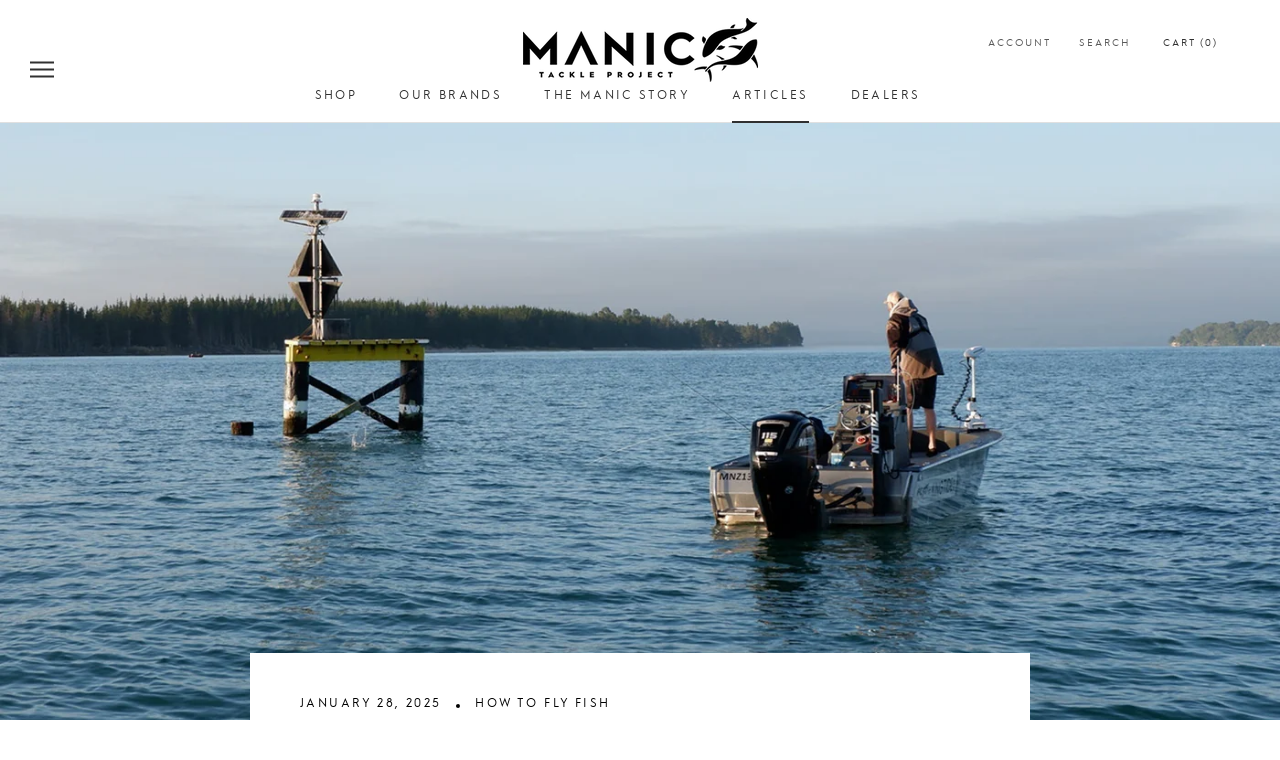

--- FILE ---
content_type: text/html; charset=utf-8
request_url: https://www.manictackleproject.com/blogs/manic-fly-fishing-blog/saltwater-fly-fishing-in-nz
body_size: 42220
content:
<!doctype html>

<html class="no-js" lang="en">
  <head>
    <meta charset="utf-8"> 
    <meta http-equiv="X-UA-Compatible" content="IE=edge,chrome=1">
    <meta name="viewport" content="width=device-width, initial-scale=1.0, height=device-height, minimum-scale=1.0, maximum-scale=1.0">
    <meta name="theme-color" content="">
    <meta name="facebook-domain-verification" content="hgy6pi9q1sllezvtf9udrnr2x20dag" />

    <title>
      A Guide to Saltwater Fly Fishing NZ &ndash; Manic Tackle Project
    </title><meta name="description" content="To help demystify saltwater fly fishing in NZ we have created an all-intensive document that aims to quickly get you on the water and into some fish."><link rel="canonical" href="https://www.manictackleproject.com/blogs/manic-fly-fishing-blog/saltwater-fly-fishing-in-nz"><link rel="shortcut icon" href="//www.manictackleproject.com/cdn/shop/files/Manic_Favicon_0c8515d5-9cef-4410-82ff-61db8a32ddc4_96x.png?v=1614352724" type="image/png"><meta property="og:type" content="article">
  <meta property="og:title" content="A Guide to Saltwater Fly Fishing NZ"><meta property="og:image" content="http://www.manictackleproject.com/cdn/shop/articles/king-tide-salt-fly.jpg?v=1738209878">
    <meta property="og:image:secure_url" content="https://www.manictackleproject.com/cdn/shop/articles/king-tide-salt-fly.jpg?v=1738209878">
    <meta property="og:image:width" content="1800">
    <meta property="og:image:height" content="1200"><meta property="og:description" content="To help demystify saltwater fly fishing in NZ we have created an all-intensive document that aims to quickly get you on the water and into some fish."><meta property="og:url" content="https://www.manictackleproject.com/blogs/manic-fly-fishing-blog/saltwater-fly-fishing-in-nz">
<meta property="og:site_name" content="Manic Tackle Project"><meta name="twitter:card" content="summary"><meta name="twitter:title" content="A Guide to Saltwater Fly Fishing NZ">
  <meta name="twitter:description" content="New to saltwater fly fishing in NZ? Here&#39;s the starting point you need to get out and chase NZ salty species ASAP."><meta name="twitter:image" content="https://www.manictackleproject.com/cdn/shop/articles/king-tide-salt-fly_600x600_crop_center.jpg?v=1738209878">
    <style>
  @font-face {
  font-family: Jost;
  font-weight: 400;
  font-style: normal;
  font-display: fallback;
  src: url("//www.manictackleproject.com/cdn/fonts/jost/jost_n4.d47a1b6347ce4a4c9f437608011273009d91f2b7.woff2") format("woff2"),
       url("//www.manictackleproject.com/cdn/fonts/jost/jost_n4.791c46290e672b3f85c3d1c651ef2efa3819eadd.woff") format("woff");
}

  @font-face {
  font-family: Jost;
  font-weight: 400;
  font-style: normal;
  font-display: fallback;
  src: url("//www.manictackleproject.com/cdn/fonts/jost/jost_n4.d47a1b6347ce4a4c9f437608011273009d91f2b7.woff2") format("woff2"),
       url("//www.manictackleproject.com/cdn/fonts/jost/jost_n4.791c46290e672b3f85c3d1c651ef2efa3819eadd.woff") format("woff");
}


  @font-face {
  font-family: Jost;
  font-weight: 700;
  font-style: normal;
  font-display: fallback;
  src: url("//www.manictackleproject.com/cdn/fonts/jost/jost_n7.921dc18c13fa0b0c94c5e2517ffe06139c3615a3.woff2") format("woff2"),
       url("//www.manictackleproject.com/cdn/fonts/jost/jost_n7.cbfc16c98c1e195f46c536e775e4e959c5f2f22b.woff") format("woff");
}

  @font-face {
  font-family: Jost;
  font-weight: 400;
  font-style: italic;
  font-display: fallback;
  src: url("//www.manictackleproject.com/cdn/fonts/jost/jost_i4.b690098389649750ada222b9763d55796c5283a5.woff2") format("woff2"),
       url("//www.manictackleproject.com/cdn/fonts/jost/jost_i4.fd766415a47e50b9e391ae7ec04e2ae25e7e28b0.woff") format("woff");
}

  @font-face {
  font-family: Jost;
  font-weight: 700;
  font-style: italic;
  font-display: fallback;
  src: url("//www.manictackleproject.com/cdn/fonts/jost/jost_i7.d8201b854e41e19d7ed9b1a31fe4fe71deea6d3f.woff2") format("woff2"),
       url("//www.manictackleproject.com/cdn/fonts/jost/jost_i7.eae515c34e26b6c853efddc3fc0c552e0de63757.woff") format("woff");
}


  :root {
    --heading-font-family : 'Hurme Geometric Sans', sans-serif;
    --heading-font-weight : 400;
    --heading-font-style  : normal;

    --text-font-family : 'Hurme Geometric Sans', sans-serif;
    --text-font-weight : 400;
    --text-font-style  : normal;

    --base-text-font-size   : 14px;
    --default-text-font-size: 14px;--background          : #ffffff;
    --background-rgb      : 255, 255, 255;
    --light-background    : #ffffff;
    --light-background-rgb: 255, 255, 255;
    --heading-color       : #303030;
    --text-color          : #303030;
    --text-color-rgb      : 48, 48, 48;
    --text-color-light    : #595959;
    --text-color-light-rgb: 89, 89, 89;
    --link-color          : #000000;
    --link-color-rgb      : 0, 0, 0;
    --border-color        : #e0e0e0;
    --border-color-rgb    : 224, 224, 224;

    --button-background    : #000000;
    --button-background-rgb: 0, 0, 0;
    --button-text-color    : #ffffff;

    --header-background       : #ffffff;
    --header-heading-color    : #303030;
    --header-light-text-color : #595959;
    --header-border-color     : #e0e0e0;

    --footer-background    : #ffffff;
    --footer-text-color    : #595959;
    --footer-heading-color : #303030;
    --footer-border-color  : #e6e6e6;

    --navigation-background      : #ffffff;
    --navigation-background-rgb  : 255, 255, 255;
    --navigation-text-color      : #303030;
    --navigation-text-color-light: rgba(48, 48, 48, 0.5);
    --navigation-border-color    : rgba(48, 48, 48, 0.25);

    --newsletter-popup-background     : #ffffff;
    --newsletter-popup-text-color     : #303030;
    --newsletter-popup-text-color-rgb : 48, 48, 48;

    --secondary-elements-background       : #e5e3de;
    --secondary-elements-background-rgb   : 48, 48, 48;
    --secondary-elements-text-color       : #303030;
    --secondary-elements-text-color-light : rgba(48, 48, 48, 0.5);
    --secondary-elements-border-color     : rgba(48, 48, 48, 0.25);

    --product-sale-price-color    : #f94c43;
    --product-sale-price-color-rgb: 249, 76, 67;

    /* Products */

    --horizontal-spacing-four-products-per-row: 60px;
        --horizontal-spacing-two-products-per-row : 60px;

    --vertical-spacing-four-products-per-row: 60px;
        --vertical-spacing-two-products-per-row : 75px;

    /* Animation */
    --drawer-transition-timing: cubic-bezier(0.645, 0.045, 0.355, 1);
    --header-base-height: 80px; /* We set a default for browsers that do not support CSS variables */

    /* Cursors */
    --cursor-zoom-in-svg    : url(//www.manictackleproject.com/cdn/shop/t/4/assets/cursor-zoom-in.svg?v=169337020044000511451619752378);
    --cursor-zoom-in-2x-svg : url(//www.manictackleproject.com/cdn/shop/t/4/assets/cursor-zoom-in-2x.svg?v=163885027072013793871619752378);
  }
</style>

<script>
  // IE11 does not have support for CSS variables, so we have to polyfill them
  if (!(((window || {}).CSS || {}).supports && window.CSS.supports('(--a: 0)'))) {
    const script = document.createElement('script');
    script.type = 'text/javascript';
    script.src = 'https://cdn.jsdelivr.net/npm/css-vars-ponyfill@2';
    script.onload = function() {
      cssVars({});
    };

    document.getElementsByTagName('head')[0].appendChild(script);
  }
</script>

    <script>window.performance && window.performance.mark && window.performance.mark('shopify.content_for_header.start');</script><meta name="facebook-domain-verification" content="0b726axvq4a00s3ibylgp38gwilcvb">
<meta name="google-site-verification" content="KRUD_2iYYoxEQ1sbjiFgDd_gyfMHiih8ogvxSZAFdvE">
<meta id="shopify-digital-wallet" name="shopify-digital-wallet" content="/48031760543/digital_wallets/dialog">
<meta name="shopify-checkout-api-token" content="6c5f15ae0893203919d878f357b7d7f0">
<link rel="alternate" type="application/atom+xml" title="Feed" href="/blogs/manic-fly-fishing-blog.atom" />
<script async="async" src="/checkouts/internal/preloads.js?locale=en-NZ"></script>
<link rel="preconnect" href="https://shop.app" crossorigin="anonymous">
<script async="async" src="https://shop.app/checkouts/internal/preloads.js?locale=en-NZ&shop_id=48031760543" crossorigin="anonymous"></script>
<script id="apple-pay-shop-capabilities" type="application/json">{"shopId":48031760543,"countryCode":"NZ","currencyCode":"NZD","merchantCapabilities":["supports3DS"],"merchantId":"gid:\/\/shopify\/Shop\/48031760543","merchantName":"Manic Tackle Project","requiredBillingContactFields":["postalAddress","email"],"requiredShippingContactFields":["postalAddress","email"],"shippingType":"shipping","supportedNetworks":["visa","masterCard","amex","jcb"],"total":{"type":"pending","label":"Manic Tackle Project","amount":"1.00"},"shopifyPaymentsEnabled":true,"supportsSubscriptions":true}</script>
<script id="shopify-features" type="application/json">{"accessToken":"6c5f15ae0893203919d878f357b7d7f0","betas":["rich-media-storefront-analytics"],"domain":"www.manictackleproject.com","predictiveSearch":true,"shopId":48031760543,"locale":"en"}</script>
<script>var Shopify = Shopify || {};
Shopify.shop = "manic-tackle.myshopify.com";
Shopify.locale = "en";
Shopify.currency = {"active":"NZD","rate":"1.0"};
Shopify.country = "NZ";
Shopify.theme = {"name":"Manic Tackle","id":122356564127,"schema_name":"Prestige","schema_version":"4.9.6","theme_store_id":855,"role":"main"};
Shopify.theme.handle = "null";
Shopify.theme.style = {"id":null,"handle":null};
Shopify.cdnHost = "www.manictackleproject.com/cdn";
Shopify.routes = Shopify.routes || {};
Shopify.routes.root = "/";</script>
<script type="module">!function(o){(o.Shopify=o.Shopify||{}).modules=!0}(window);</script>
<script>!function(o){function n(){var o=[];function n(){o.push(Array.prototype.slice.apply(arguments))}return n.q=o,n}var t=o.Shopify=o.Shopify||{};t.loadFeatures=n(),t.autoloadFeatures=n()}(window);</script>
<script>
  window.ShopifyPay = window.ShopifyPay || {};
  window.ShopifyPay.apiHost = "shop.app\/pay";
  window.ShopifyPay.redirectState = null;
</script>
<script id="shop-js-analytics" type="application/json">{"pageType":"article"}</script>
<script defer="defer" async type="module" src="//www.manictackleproject.com/cdn/shopifycloud/shop-js/modules/v2/client.init-shop-cart-sync_BT-GjEfc.en.esm.js"></script>
<script defer="defer" async type="module" src="//www.manictackleproject.com/cdn/shopifycloud/shop-js/modules/v2/chunk.common_D58fp_Oc.esm.js"></script>
<script defer="defer" async type="module" src="//www.manictackleproject.com/cdn/shopifycloud/shop-js/modules/v2/chunk.modal_xMitdFEc.esm.js"></script>
<script type="module">
  await import("//www.manictackleproject.com/cdn/shopifycloud/shop-js/modules/v2/client.init-shop-cart-sync_BT-GjEfc.en.esm.js");
await import("//www.manictackleproject.com/cdn/shopifycloud/shop-js/modules/v2/chunk.common_D58fp_Oc.esm.js");
await import("//www.manictackleproject.com/cdn/shopifycloud/shop-js/modules/v2/chunk.modal_xMitdFEc.esm.js");

  window.Shopify.SignInWithShop?.initShopCartSync?.({"fedCMEnabled":true,"windoidEnabled":true});

</script>
<script>
  window.Shopify = window.Shopify || {};
  if (!window.Shopify.featureAssets) window.Shopify.featureAssets = {};
  window.Shopify.featureAssets['shop-js'] = {"shop-cart-sync":["modules/v2/client.shop-cart-sync_DZOKe7Ll.en.esm.js","modules/v2/chunk.common_D58fp_Oc.esm.js","modules/v2/chunk.modal_xMitdFEc.esm.js"],"init-fed-cm":["modules/v2/client.init-fed-cm_B6oLuCjv.en.esm.js","modules/v2/chunk.common_D58fp_Oc.esm.js","modules/v2/chunk.modal_xMitdFEc.esm.js"],"shop-cash-offers":["modules/v2/client.shop-cash-offers_D2sdYoxE.en.esm.js","modules/v2/chunk.common_D58fp_Oc.esm.js","modules/v2/chunk.modal_xMitdFEc.esm.js"],"shop-login-button":["modules/v2/client.shop-login-button_QeVjl5Y3.en.esm.js","modules/v2/chunk.common_D58fp_Oc.esm.js","modules/v2/chunk.modal_xMitdFEc.esm.js"],"pay-button":["modules/v2/client.pay-button_DXTOsIq6.en.esm.js","modules/v2/chunk.common_D58fp_Oc.esm.js","modules/v2/chunk.modal_xMitdFEc.esm.js"],"shop-button":["modules/v2/client.shop-button_DQZHx9pm.en.esm.js","modules/v2/chunk.common_D58fp_Oc.esm.js","modules/v2/chunk.modal_xMitdFEc.esm.js"],"avatar":["modules/v2/client.avatar_BTnouDA3.en.esm.js"],"init-windoid":["modules/v2/client.init-windoid_CR1B-cfM.en.esm.js","modules/v2/chunk.common_D58fp_Oc.esm.js","modules/v2/chunk.modal_xMitdFEc.esm.js"],"init-shop-for-new-customer-accounts":["modules/v2/client.init-shop-for-new-customer-accounts_C_vY_xzh.en.esm.js","modules/v2/client.shop-login-button_QeVjl5Y3.en.esm.js","modules/v2/chunk.common_D58fp_Oc.esm.js","modules/v2/chunk.modal_xMitdFEc.esm.js"],"init-shop-email-lookup-coordinator":["modules/v2/client.init-shop-email-lookup-coordinator_BI7n9ZSv.en.esm.js","modules/v2/chunk.common_D58fp_Oc.esm.js","modules/v2/chunk.modal_xMitdFEc.esm.js"],"init-shop-cart-sync":["modules/v2/client.init-shop-cart-sync_BT-GjEfc.en.esm.js","modules/v2/chunk.common_D58fp_Oc.esm.js","modules/v2/chunk.modal_xMitdFEc.esm.js"],"shop-toast-manager":["modules/v2/client.shop-toast-manager_DiYdP3xc.en.esm.js","modules/v2/chunk.common_D58fp_Oc.esm.js","modules/v2/chunk.modal_xMitdFEc.esm.js"],"init-customer-accounts":["modules/v2/client.init-customer-accounts_D9ZNqS-Q.en.esm.js","modules/v2/client.shop-login-button_QeVjl5Y3.en.esm.js","modules/v2/chunk.common_D58fp_Oc.esm.js","modules/v2/chunk.modal_xMitdFEc.esm.js"],"init-customer-accounts-sign-up":["modules/v2/client.init-customer-accounts-sign-up_iGw4briv.en.esm.js","modules/v2/client.shop-login-button_QeVjl5Y3.en.esm.js","modules/v2/chunk.common_D58fp_Oc.esm.js","modules/v2/chunk.modal_xMitdFEc.esm.js"],"shop-follow-button":["modules/v2/client.shop-follow-button_CqMgW2wH.en.esm.js","modules/v2/chunk.common_D58fp_Oc.esm.js","modules/v2/chunk.modal_xMitdFEc.esm.js"],"checkout-modal":["modules/v2/client.checkout-modal_xHeaAweL.en.esm.js","modules/v2/chunk.common_D58fp_Oc.esm.js","modules/v2/chunk.modal_xMitdFEc.esm.js"],"shop-login":["modules/v2/client.shop-login_D91U-Q7h.en.esm.js","modules/v2/chunk.common_D58fp_Oc.esm.js","modules/v2/chunk.modal_xMitdFEc.esm.js"],"lead-capture":["modules/v2/client.lead-capture_BJmE1dJe.en.esm.js","modules/v2/chunk.common_D58fp_Oc.esm.js","modules/v2/chunk.modal_xMitdFEc.esm.js"],"payment-terms":["modules/v2/client.payment-terms_Ci9AEqFq.en.esm.js","modules/v2/chunk.common_D58fp_Oc.esm.js","modules/v2/chunk.modal_xMitdFEc.esm.js"]};
</script>
<script>(function() {
  var isLoaded = false;
  function asyncLoad() {
    if (isLoaded) return;
    isLoaded = true;
    var urls = ["https:\/\/cdn.recovermycart.com\/scripts\/keepcart\/CartJS.min.js?shop=manic-tackle.myshopify.com\u0026shop=manic-tackle.myshopify.com","https:\/\/d23dclunsivw3h.cloudfront.net\/redirect-app.js?shop=manic-tackle.myshopify.com"];
    for (var i = 0; i < urls.length; i++) {
      var s = document.createElement('script');
      s.type = 'text/javascript';
      s.async = true;
      s.src = urls[i];
      var x = document.getElementsByTagName('script')[0];
      x.parentNode.insertBefore(s, x);
    }
  };
  if(window.attachEvent) {
    window.attachEvent('onload', asyncLoad);
  } else {
    window.addEventListener('load', asyncLoad, false);
  }
})();</script>
<script id="__st">var __st={"a":48031760543,"offset":46800,"reqid":"20ed303f-09d4-45d1-9a8a-1d563cdcf944-1769239741","pageurl":"www.manictackleproject.com\/blogs\/manic-fly-fishing-blog\/saltwater-fly-fishing-in-nz","s":"articles-558002667679","u":"09c25eef78c5","p":"article","rtyp":"article","rid":558002667679};</script>
<script>window.ShopifyPaypalV4VisibilityTracking = true;</script>
<script id="captcha-bootstrap">!function(){'use strict';const t='contact',e='account',n='new_comment',o=[[t,t],['blogs',n],['comments',n],[t,'customer']],c=[[e,'customer_login'],[e,'guest_login'],[e,'recover_customer_password'],[e,'create_customer']],r=t=>t.map((([t,e])=>`form[action*='/${t}']:not([data-nocaptcha='true']) input[name='form_type'][value='${e}']`)).join(','),a=t=>()=>t?[...document.querySelectorAll(t)].map((t=>t.form)):[];function s(){const t=[...o],e=r(t);return a(e)}const i='password',u='form_key',d=['recaptcha-v3-token','g-recaptcha-response','h-captcha-response',i],f=()=>{try{return window.sessionStorage}catch{return}},m='__shopify_v',_=t=>t.elements[u];function p(t,e,n=!1){try{const o=window.sessionStorage,c=JSON.parse(o.getItem(e)),{data:r}=function(t){const{data:e,action:n}=t;return t[m]||n?{data:e,action:n}:{data:t,action:n}}(c);for(const[e,n]of Object.entries(r))t.elements[e]&&(t.elements[e].value=n);n&&o.removeItem(e)}catch(o){console.error('form repopulation failed',{error:o})}}const l='form_type',E='cptcha';function T(t){t.dataset[E]=!0}const w=window,h=w.document,L='Shopify',v='ce_forms',y='captcha';let A=!1;((t,e)=>{const n=(g='f06e6c50-85a8-45c8-87d0-21a2b65856fe',I='https://cdn.shopify.com/shopifycloud/storefront-forms-hcaptcha/ce_storefront_forms_captcha_hcaptcha.v1.5.2.iife.js',D={infoText:'Protected by hCaptcha',privacyText:'Privacy',termsText:'Terms'},(t,e,n)=>{const o=w[L][v],c=o.bindForm;if(c)return c(t,g,e,D).then(n);var r;o.q.push([[t,g,e,D],n]),r=I,A||(h.body.append(Object.assign(h.createElement('script'),{id:'captcha-provider',async:!0,src:r})),A=!0)});var g,I,D;w[L]=w[L]||{},w[L][v]=w[L][v]||{},w[L][v].q=[],w[L][y]=w[L][y]||{},w[L][y].protect=function(t,e){n(t,void 0,e),T(t)},Object.freeze(w[L][y]),function(t,e,n,w,h,L){const[v,y,A,g]=function(t,e,n){const i=e?o:[],u=t?c:[],d=[...i,...u],f=r(d),m=r(i),_=r(d.filter((([t,e])=>n.includes(e))));return[a(f),a(m),a(_),s()]}(w,h,L),I=t=>{const e=t.target;return e instanceof HTMLFormElement?e:e&&e.form},D=t=>v().includes(t);t.addEventListener('submit',(t=>{const e=I(t);if(!e)return;const n=D(e)&&!e.dataset.hcaptchaBound&&!e.dataset.recaptchaBound,o=_(e),c=g().includes(e)&&(!o||!o.value);(n||c)&&t.preventDefault(),c&&!n&&(function(t){try{if(!f())return;!function(t){const e=f();if(!e)return;const n=_(t);if(!n)return;const o=n.value;o&&e.removeItem(o)}(t);const e=Array.from(Array(32),(()=>Math.random().toString(36)[2])).join('');!function(t,e){_(t)||t.append(Object.assign(document.createElement('input'),{type:'hidden',name:u})),t.elements[u].value=e}(t,e),function(t,e){const n=f();if(!n)return;const o=[...t.querySelectorAll(`input[type='${i}']`)].map((({name:t})=>t)),c=[...d,...o],r={};for(const[a,s]of new FormData(t).entries())c.includes(a)||(r[a]=s);n.setItem(e,JSON.stringify({[m]:1,action:t.action,data:r}))}(t,e)}catch(e){console.error('failed to persist form',e)}}(e),e.submit())}));const S=(t,e)=>{t&&!t.dataset[E]&&(n(t,e.some((e=>e===t))),T(t))};for(const o of['focusin','change'])t.addEventListener(o,(t=>{const e=I(t);D(e)&&S(e,y())}));const B=e.get('form_key'),M=e.get(l),P=B&&M;t.addEventListener('DOMContentLoaded',(()=>{const t=y();if(P)for(const e of t)e.elements[l].value===M&&p(e,B);[...new Set([...A(),...v().filter((t=>'true'===t.dataset.shopifyCaptcha))])].forEach((e=>S(e,t)))}))}(h,new URLSearchParams(w.location.search),n,t,e,['guest_login'])})(!0,!0)}();</script>
<script integrity="sha256-4kQ18oKyAcykRKYeNunJcIwy7WH5gtpwJnB7kiuLZ1E=" data-source-attribution="shopify.loadfeatures" defer="defer" src="//www.manictackleproject.com/cdn/shopifycloud/storefront/assets/storefront/load_feature-a0a9edcb.js" crossorigin="anonymous"></script>
<script crossorigin="anonymous" defer="defer" src="//www.manictackleproject.com/cdn/shopifycloud/storefront/assets/shopify_pay/storefront-65b4c6d7.js?v=20250812"></script>
<script data-source-attribution="shopify.dynamic_checkout.dynamic.init">var Shopify=Shopify||{};Shopify.PaymentButton=Shopify.PaymentButton||{isStorefrontPortableWallets:!0,init:function(){window.Shopify.PaymentButton.init=function(){};var t=document.createElement("script");t.src="https://www.manictackleproject.com/cdn/shopifycloud/portable-wallets/latest/portable-wallets.en.js",t.type="module",document.head.appendChild(t)}};
</script>
<script data-source-attribution="shopify.dynamic_checkout.buyer_consent">
  function portableWalletsHideBuyerConsent(e){var t=document.getElementById("shopify-buyer-consent"),n=document.getElementById("shopify-subscription-policy-button");t&&n&&(t.classList.add("hidden"),t.setAttribute("aria-hidden","true"),n.removeEventListener("click",e))}function portableWalletsShowBuyerConsent(e){var t=document.getElementById("shopify-buyer-consent"),n=document.getElementById("shopify-subscription-policy-button");t&&n&&(t.classList.remove("hidden"),t.removeAttribute("aria-hidden"),n.addEventListener("click",e))}window.Shopify?.PaymentButton&&(window.Shopify.PaymentButton.hideBuyerConsent=portableWalletsHideBuyerConsent,window.Shopify.PaymentButton.showBuyerConsent=portableWalletsShowBuyerConsent);
</script>
<script data-source-attribution="shopify.dynamic_checkout.cart.bootstrap">document.addEventListener("DOMContentLoaded",(function(){function t(){return document.querySelector("shopify-accelerated-checkout-cart, shopify-accelerated-checkout")}if(t())Shopify.PaymentButton.init();else{new MutationObserver((function(e,n){t()&&(Shopify.PaymentButton.init(),n.disconnect())})).observe(document.body,{childList:!0,subtree:!0})}}));
</script>
<link id="shopify-accelerated-checkout-styles" rel="stylesheet" media="screen" href="https://www.manictackleproject.com/cdn/shopifycloud/portable-wallets/latest/accelerated-checkout-backwards-compat.css" crossorigin="anonymous">
<style id="shopify-accelerated-checkout-cart">
        #shopify-buyer-consent {
  margin-top: 1em;
  display: inline-block;
  width: 100%;
}

#shopify-buyer-consent.hidden {
  display: none;
}

#shopify-subscription-policy-button {
  background: none;
  border: none;
  padding: 0;
  text-decoration: underline;
  font-size: inherit;
  cursor: pointer;
}

#shopify-subscription-policy-button::before {
  box-shadow: none;
}

      </style>

<script>window.performance && window.performance.mark && window.performance.mark('shopify.content_for_header.end');</script>

<script>window.BOLD = window.BOLD || {};
    window.BOLD.common = window.BOLD.common || {};
    window.BOLD.common.Shopify = window.BOLD.common.Shopify || {};
    window.BOLD.common.Shopify.shop = {
      domain: 'www.manictackleproject.com',
      permanent_domain: 'manic-tackle.myshopify.com',
      url: 'https://www.manictackleproject.com',
      secure_url: 'https://www.manictackleproject.com',
      money_format: "${{amount}}",
      currency: "NZD"
    };
    window.BOLD.common.Shopify.customer = {
      id: null,
      tags: null,
    };
    window.BOLD.common.Shopify.cart = {"note":null,"attributes":{},"original_total_price":0,"total_price":0,"total_discount":0,"total_weight":0.0,"item_count":0,"items":[],"requires_shipping":false,"currency":"NZD","items_subtotal_price":0,"cart_level_discount_applications":[],"checkout_charge_amount":0};
    window.BOLD.common.template = 'article';window.BOLD.common.Shopify.formatMoney = function(money, format) {
        function n(t, e) {
            return "undefined" == typeof t ? e : t
        }
        function r(t, e, r, i) {
            if (e = n(e, 2),
                r = n(r, ","),
                i = n(i, "."),
            isNaN(t) || null == t)
                return 0;
            t = (t / 100).toFixed(e);
            var o = t.split(".")
                , a = o[0].replace(/(\d)(?=(\d\d\d)+(?!\d))/g, "$1" + r)
                , s = o[1] ? i + o[1] : "";
            return a + s
        }
        "string" == typeof money && (money = money.replace(".", ""));
        var i = ""
            , o = /\{\{\s*(\w+)\s*\}\}/
            , a = format || window.BOLD.common.Shopify.shop.money_format || window.Shopify.money_format || "$ {{ amount }}";
        switch (a.match(o)[1]) {
            case "amount":
                i = r(money, 2, ",", ".");
                break;
            case "amount_no_decimals":
                i = r(money, 0, ",", ".");
                break;
            case "amount_with_comma_separator":
                i = r(money, 2, ".", ",");
                break;
            case "amount_no_decimals_with_comma_separator":
                i = r(money, 0, ".", ",");
                break;
            case "amount_with_space_separator":
                i = r(money, 2, " ", ",");
                break;
            case "amount_no_decimals_with_space_separator":
                i = r(money, 0, " ", ",");
                break;
            case "amount_with_apostrophe_separator":
                i = r(money, 2, "'", ".");
                break;
        }
        return a.replace(o, i);
    };
    window.BOLD.common.Shopify.saveProduct = function (handle, product) {
      if (typeof handle === 'string' && typeof window.BOLD.common.Shopify.products[handle] === 'undefined') {
        if (typeof product === 'number') {
          window.BOLD.common.Shopify.handles[product] = handle;
          product = { id: product };
        }
        window.BOLD.common.Shopify.products[handle] = product;
      }
    };
    window.BOLD.common.Shopify.saveVariant = function (variant_id, variant) {
      if (typeof variant_id === 'number' && typeof window.BOLD.common.Shopify.variants[variant_id] === 'undefined') {
        window.BOLD.common.Shopify.variants[variant_id] = variant;
      }
    };window.BOLD.common.Shopify.products = window.BOLD.common.Shopify.products || {};
    window.BOLD.common.Shopify.variants = window.BOLD.common.Shopify.variants || {};
    window.BOLD.common.Shopify.handles = window.BOLD.common.Shopify.handles || {};window.BOLD.common.Shopify.saveProduct(null, null);window.BOLD.apps_installed = {"Currency":1} || {};window.BOLD.common.Shopify.metafields = window.BOLD.common.Shopify.metafields || {};window.BOLD.common.Shopify.metafields["bold_rp"] = {};window.BOLD.common.Shopify.metafields["bold_csp_defaults"] = {};window.BOLD.common.cacheParams = window.BOLD.common.cacheParams || {};
</script><link rel="stylesheet" href="//www.manictackleproject.com/cdn/shop/t/4/assets/theme.css?v=66897855702331379851763672457">

    <script>
      // This allows to expose several variables to the global scope, to be used in scripts
      window.theme = {
        pageType: "article",
        moneyFormat: "${{amount}}",
        moneyWithCurrencyFormat: "${{amount}}",
        productImageSize: "square",
        searchMode: "product,article",
        showPageTransition: false,
        showElementStaggering: false,
        showImageZooming: false
      };

      window.routes = {
        rootUrl: "\/",
        cartUrl: "\/cart",
        cartAddUrl: "\/cart\/add",
        cartChangeUrl: "\/cart\/change",
        searchUrl: "\/search",
        productRecommendationsUrl: "\/recommendations\/products"
      };

      window.languages = {
        cartAddNote: "Add Order Note",
        cartEditNote: "Edit Order Note",
        productImageLoadingError: "This image could not be loaded. Please try to reload the page.",
        productFormAddToCart: "Add to cart",
        productFormUnavailable: "Unavailable",
        productFormSoldOut: "Sold Out",
        shippingEstimatorOneResult: "1 option available:",
        shippingEstimatorMoreResults: "{{count}} options available:",
        shippingEstimatorNoResults: "No shipping could be found"
      };

      window.lazySizesConfig = {
        loadHidden: false,
        hFac: 0.5,
        expFactor: 2,
        ricTimeout: 150,
        lazyClass: 'Image--lazyLoad',
        loadingClass: 'Image--lazyLoading',
        loadedClass: 'Image--lazyLoaded'
      };

      document.documentElement.className = document.documentElement.className.replace('no-js', 'js');
      document.documentElement.style.setProperty('--window-height', window.innerHeight + 'px');

      // We do a quick detection of some features (we could use Modernizr but for so little...)
      (function() {
        document.documentElement.className += ((window.CSS && window.CSS.supports('(position: sticky) or (position: -webkit-sticky)')) ? ' supports-sticky' : ' no-supports-sticky');
        document.documentElement.className += (window.matchMedia('(-moz-touch-enabled: 1), (hover: none)')).matches ? ' no-supports-hover' : ' supports-hover';
      }());
    </script>

    <script src="//www.manictackleproject.com/cdn/shop/t/4/assets/lazysizes.min.js?v=174358363404432586981619752364" async></script><script src="https://polyfill-fastly.net/v3/polyfill.min.js?unknown=polyfill&features=fetch,Element.prototype.closest,Element.prototype.remove,Element.prototype.classList,Array.prototype.includes,Array.prototype.fill,Object.assign,CustomEvent,IntersectionObserver,IntersectionObserverEntry,URL" defer></script>
    <script src="//www.manictackleproject.com/cdn/shop/t/4/assets/libs.min.js?v=26178543184394469741619752365" defer></script>
    <script src="//www.manictackleproject.com/cdn/shop/t/4/assets/theme.min.js?v=159491087469365284761619752368" defer></script>
    <script src="//www.manictackleproject.com/cdn/shop/t/4/assets/custom.js?v=182895875431839548861620256501" defer></script>

    <script>
      (function () {
        window.onpageshow = function() {
          if (window.theme.showPageTransition) {
            var pageTransition = document.querySelector('.PageTransition');

            if (pageTransition) {
              pageTransition.style.visibility = 'visible';
              pageTransition.style.opacity = '0';
            }
          }

          // When the page is loaded from the cache, we have to reload the cart content
          document.documentElement.dispatchEvent(new CustomEvent('cart:refresh', {
            bubbles: true
          }));
        };
      })();
    </script>

    
  <script type="application/ld+json">
  {
    "@context": "http://schema.org",
    "@type": "BlogPosting",
    "mainEntityOfPage": "/blogs/manic-fly-fishing-blog/saltwater-fly-fishing-in-nz",
    "articleSection": "New Zealand \u0026 Australia Fly Fishing Blog",
    "keywords": "How To Fly Fish, Saltwater Fly Fishing",
    "headline": "A Guide to Saltwater Fly Fishing NZ",
    "description": "New to saltwater fly fishing in NZ? Here's the starting point you need to get out and chase NZ salty species ASAP.",
    "dateCreated": "2021-10-26T11:41:14",
    "datePublished": "2025-01-28T15:00:00",
    "dateModified": "2025-01-28T15:00:00",
    "image": {
      "@type": "ImageObject",
      "url": "https://www.manictackleproject.com/cdn/shop/articles/king-tide-salt-fly_1024x.jpg?v=1738209878",
      "image": "https://www.manictackleproject.com/cdn/shop/articles/king-tide-salt-fly_1024x.jpg?v=1738209878",
      "name": "Saltwater Fly In NZ",
      "width": "1024",
      "height": "1024"
    },
    "author": {
      "@type": "Person",
      "name": "Lucas Allen"
    },
    "publisher": {
      "@type": "Organization",
      "name": "Manic Tackle Project"
    },
    "commentCount": 0,
    "comment": []
  }
  </script>



  <script type="application/ld+json">
  {
    "@context": "http://schema.org",
    "@type": "BreadcrumbList",
  "itemListElement": [{
      "@type": "ListItem",
      "position": 1,
      "name": "Translation missing: en.general.breadcrumb.home",
      "item": "https://www.manictackleproject.com"
    },{
          "@type": "ListItem",
          "position": 2,
          "name": "New Zealand \u0026 Australia Fly Fishing Blog",
          "item": "https://www.manictackleproject.com/blogs/manic-fly-fishing-blog"
        }, {
          "@type": "ListItem",
          "position": 3,
          "name": "New Zealand \u0026 Australia Fly Fishing Blog",
          "item": "https://www.manictackleproject.com/blogs/manic-fly-fishing-blog/saltwater-fly-fishing-in-nz"
        }]
  }
  </script>

  <script src="https://cdn.shopify.com/extensions/019bc5da-5ba6-7e9a-9888-a6222a70d7c3/js-client-214/assets/pushowl-shopify.js" type="text/javascript" defer="defer"></script>
<link href="https://monorail-edge.shopifysvc.com" rel="dns-prefetch">
<script>(function(){if ("sendBeacon" in navigator && "performance" in window) {try {var session_token_from_headers = performance.getEntriesByType('navigation')[0].serverTiming.find(x => x.name == '_s').description;} catch {var session_token_from_headers = undefined;}var session_cookie_matches = document.cookie.match(/_shopify_s=([^;]*)/);var session_token_from_cookie = session_cookie_matches && session_cookie_matches.length === 2 ? session_cookie_matches[1] : "";var session_token = session_token_from_headers || session_token_from_cookie || "";function handle_abandonment_event(e) {var entries = performance.getEntries().filter(function(entry) {return /monorail-edge.shopifysvc.com/.test(entry.name);});if (!window.abandonment_tracked && entries.length === 0) {window.abandonment_tracked = true;var currentMs = Date.now();var navigation_start = performance.timing.navigationStart;var payload = {shop_id: 48031760543,url: window.location.href,navigation_start,duration: currentMs - navigation_start,session_token,page_type: "article"};window.navigator.sendBeacon("https://monorail-edge.shopifysvc.com/v1/produce", JSON.stringify({schema_id: "online_store_buyer_site_abandonment/1.1",payload: payload,metadata: {event_created_at_ms: currentMs,event_sent_at_ms: currentMs}}));}}window.addEventListener('pagehide', handle_abandonment_event);}}());</script>
<script id="web-pixels-manager-setup">(function e(e,d,r,n,o){if(void 0===o&&(o={}),!Boolean(null===(a=null===(i=window.Shopify)||void 0===i?void 0:i.analytics)||void 0===a?void 0:a.replayQueue)){var i,a;window.Shopify=window.Shopify||{};var t=window.Shopify;t.analytics=t.analytics||{};var s=t.analytics;s.replayQueue=[],s.publish=function(e,d,r){return s.replayQueue.push([e,d,r]),!0};try{self.performance.mark("wpm:start")}catch(e){}var l=function(){var e={modern:/Edge?\/(1{2}[4-9]|1[2-9]\d|[2-9]\d{2}|\d{4,})\.\d+(\.\d+|)|Firefox\/(1{2}[4-9]|1[2-9]\d|[2-9]\d{2}|\d{4,})\.\d+(\.\d+|)|Chrom(ium|e)\/(9{2}|\d{3,})\.\d+(\.\d+|)|(Maci|X1{2}).+ Version\/(15\.\d+|(1[6-9]|[2-9]\d|\d{3,})\.\d+)([,.]\d+|)( \(\w+\)|)( Mobile\/\w+|) Safari\/|Chrome.+OPR\/(9{2}|\d{3,})\.\d+\.\d+|(CPU[ +]OS|iPhone[ +]OS|CPU[ +]iPhone|CPU IPhone OS|CPU iPad OS)[ +]+(15[._]\d+|(1[6-9]|[2-9]\d|\d{3,})[._]\d+)([._]\d+|)|Android:?[ /-](13[3-9]|1[4-9]\d|[2-9]\d{2}|\d{4,})(\.\d+|)(\.\d+|)|Android.+Firefox\/(13[5-9]|1[4-9]\d|[2-9]\d{2}|\d{4,})\.\d+(\.\d+|)|Android.+Chrom(ium|e)\/(13[3-9]|1[4-9]\d|[2-9]\d{2}|\d{4,})\.\d+(\.\d+|)|SamsungBrowser\/([2-9]\d|\d{3,})\.\d+/,legacy:/Edge?\/(1[6-9]|[2-9]\d|\d{3,})\.\d+(\.\d+|)|Firefox\/(5[4-9]|[6-9]\d|\d{3,})\.\d+(\.\d+|)|Chrom(ium|e)\/(5[1-9]|[6-9]\d|\d{3,})\.\d+(\.\d+|)([\d.]+$|.*Safari\/(?![\d.]+ Edge\/[\d.]+$))|(Maci|X1{2}).+ Version\/(10\.\d+|(1[1-9]|[2-9]\d|\d{3,})\.\d+)([,.]\d+|)( \(\w+\)|)( Mobile\/\w+|) Safari\/|Chrome.+OPR\/(3[89]|[4-9]\d|\d{3,})\.\d+\.\d+|(CPU[ +]OS|iPhone[ +]OS|CPU[ +]iPhone|CPU IPhone OS|CPU iPad OS)[ +]+(10[._]\d+|(1[1-9]|[2-9]\d|\d{3,})[._]\d+)([._]\d+|)|Android:?[ /-](13[3-9]|1[4-9]\d|[2-9]\d{2}|\d{4,})(\.\d+|)(\.\d+|)|Mobile Safari.+OPR\/([89]\d|\d{3,})\.\d+\.\d+|Android.+Firefox\/(13[5-9]|1[4-9]\d|[2-9]\d{2}|\d{4,})\.\d+(\.\d+|)|Android.+Chrom(ium|e)\/(13[3-9]|1[4-9]\d|[2-9]\d{2}|\d{4,})\.\d+(\.\d+|)|Android.+(UC? ?Browser|UCWEB|U3)[ /]?(15\.([5-9]|\d{2,})|(1[6-9]|[2-9]\d|\d{3,})\.\d+)\.\d+|SamsungBrowser\/(5\.\d+|([6-9]|\d{2,})\.\d+)|Android.+MQ{2}Browser\/(14(\.(9|\d{2,})|)|(1[5-9]|[2-9]\d|\d{3,})(\.\d+|))(\.\d+|)|K[Aa][Ii]OS\/(3\.\d+|([4-9]|\d{2,})\.\d+)(\.\d+|)/},d=e.modern,r=e.legacy,n=navigator.userAgent;return n.match(d)?"modern":n.match(r)?"legacy":"unknown"}(),u="modern"===l?"modern":"legacy",c=(null!=n?n:{modern:"",legacy:""})[u],f=function(e){return[e.baseUrl,"/wpm","/b",e.hashVersion,"modern"===e.buildTarget?"m":"l",".js"].join("")}({baseUrl:d,hashVersion:r,buildTarget:u}),m=function(e){var d=e.version,r=e.bundleTarget,n=e.surface,o=e.pageUrl,i=e.monorailEndpoint;return{emit:function(e){var a=e.status,t=e.errorMsg,s=(new Date).getTime(),l=JSON.stringify({metadata:{event_sent_at_ms:s},events:[{schema_id:"web_pixels_manager_load/3.1",payload:{version:d,bundle_target:r,page_url:o,status:a,surface:n,error_msg:t},metadata:{event_created_at_ms:s}}]});if(!i)return console&&console.warn&&console.warn("[Web Pixels Manager] No Monorail endpoint provided, skipping logging."),!1;try{return self.navigator.sendBeacon.bind(self.navigator)(i,l)}catch(e){}var u=new XMLHttpRequest;try{return u.open("POST",i,!0),u.setRequestHeader("Content-Type","text/plain"),u.send(l),!0}catch(e){return console&&console.warn&&console.warn("[Web Pixels Manager] Got an unhandled error while logging to Monorail."),!1}}}}({version:r,bundleTarget:l,surface:e.surface,pageUrl:self.location.href,monorailEndpoint:e.monorailEndpoint});try{o.browserTarget=l,function(e){var d=e.src,r=e.async,n=void 0===r||r,o=e.onload,i=e.onerror,a=e.sri,t=e.scriptDataAttributes,s=void 0===t?{}:t,l=document.createElement("script"),u=document.querySelector("head"),c=document.querySelector("body");if(l.async=n,l.src=d,a&&(l.integrity=a,l.crossOrigin="anonymous"),s)for(var f in s)if(Object.prototype.hasOwnProperty.call(s,f))try{l.dataset[f]=s[f]}catch(e){}if(o&&l.addEventListener("load",o),i&&l.addEventListener("error",i),u)u.appendChild(l);else{if(!c)throw new Error("Did not find a head or body element to append the script");c.appendChild(l)}}({src:f,async:!0,onload:function(){if(!function(){var e,d;return Boolean(null===(d=null===(e=window.Shopify)||void 0===e?void 0:e.analytics)||void 0===d?void 0:d.initialized)}()){var d=window.webPixelsManager.init(e)||void 0;if(d){var r=window.Shopify.analytics;r.replayQueue.forEach((function(e){var r=e[0],n=e[1],o=e[2];d.publishCustomEvent(r,n,o)})),r.replayQueue=[],r.publish=d.publishCustomEvent,r.visitor=d.visitor,r.initialized=!0}}},onerror:function(){return m.emit({status:"failed",errorMsg:"".concat(f," has failed to load")})},sri:function(e){var d=/^sha384-[A-Za-z0-9+/=]+$/;return"string"==typeof e&&d.test(e)}(c)?c:"",scriptDataAttributes:o}),m.emit({status:"loading"})}catch(e){m.emit({status:"failed",errorMsg:(null==e?void 0:e.message)||"Unknown error"})}}})({shopId: 48031760543,storefrontBaseUrl: "https://www.manictackleproject.com",extensionsBaseUrl: "https://extensions.shopifycdn.com/cdn/shopifycloud/web-pixels-manager",monorailEndpoint: "https://monorail-edge.shopifysvc.com/unstable/produce_batch",surface: "storefront-renderer",enabledBetaFlags: ["2dca8a86"],webPixelsConfigList: [{"id":"1264681184","configuration":"{\"subdomain\": \"manic-tackle\"}","eventPayloadVersion":"v1","runtimeContext":"STRICT","scriptVersion":"7c43d34f3733b2440dd44bce7edbeb00","type":"APP","apiClientId":1615517,"privacyPurposes":["ANALYTICS","MARKETING","SALE_OF_DATA"],"dataSharingAdjustments":{"protectedCustomerApprovalScopes":["read_customer_address","read_customer_email","read_customer_name","read_customer_personal_data","read_customer_phone"]}},{"id":"460030176","configuration":"{\"config\":\"{\\\"pixel_id\\\":\\\"G-VRCM2XGBXK\\\",\\\"gtag_events\\\":[{\\\"type\\\":\\\"purchase\\\",\\\"action_label\\\":\\\"G-VRCM2XGBXK\\\"},{\\\"type\\\":\\\"page_view\\\",\\\"action_label\\\":\\\"G-VRCM2XGBXK\\\"},{\\\"type\\\":\\\"view_item\\\",\\\"action_label\\\":\\\"G-VRCM2XGBXK\\\"},{\\\"type\\\":\\\"search\\\",\\\"action_label\\\":\\\"G-VRCM2XGBXK\\\"},{\\\"type\\\":\\\"add_to_cart\\\",\\\"action_label\\\":\\\"G-VRCM2XGBXK\\\"},{\\\"type\\\":\\\"begin_checkout\\\",\\\"action_label\\\":\\\"G-VRCM2XGBXK\\\"},{\\\"type\\\":\\\"add_payment_info\\\",\\\"action_label\\\":\\\"G-VRCM2XGBXK\\\"}],\\\"enable_monitoring_mode\\\":false}\"}","eventPayloadVersion":"v1","runtimeContext":"OPEN","scriptVersion":"b2a88bafab3e21179ed38636efcd8a93","type":"APP","apiClientId":1780363,"privacyPurposes":[],"dataSharingAdjustments":{"protectedCustomerApprovalScopes":["read_customer_address","read_customer_email","read_customer_name","read_customer_personal_data","read_customer_phone"]}},{"id":"241926368","configuration":"{\"pixel_id\":\"1357642850933093\",\"pixel_type\":\"facebook_pixel\",\"metaapp_system_user_token\":\"-\"}","eventPayloadVersion":"v1","runtimeContext":"OPEN","scriptVersion":"ca16bc87fe92b6042fbaa3acc2fbdaa6","type":"APP","apiClientId":2329312,"privacyPurposes":["ANALYTICS","MARKETING","SALE_OF_DATA"],"dataSharingAdjustments":{"protectedCustomerApprovalScopes":["read_customer_address","read_customer_email","read_customer_name","read_customer_personal_data","read_customer_phone"]}},{"id":"shopify-app-pixel","configuration":"{}","eventPayloadVersion":"v1","runtimeContext":"STRICT","scriptVersion":"0450","apiClientId":"shopify-pixel","type":"APP","privacyPurposes":["ANALYTICS","MARKETING"]},{"id":"shopify-custom-pixel","eventPayloadVersion":"v1","runtimeContext":"LAX","scriptVersion":"0450","apiClientId":"shopify-pixel","type":"CUSTOM","privacyPurposes":["ANALYTICS","MARKETING"]}],isMerchantRequest: false,initData: {"shop":{"name":"Manic Tackle Project","paymentSettings":{"currencyCode":"NZD"},"myshopifyDomain":"manic-tackle.myshopify.com","countryCode":"NZ","storefrontUrl":"https:\/\/www.manictackleproject.com"},"customer":null,"cart":null,"checkout":null,"productVariants":[],"purchasingCompany":null},},"https://www.manictackleproject.com/cdn","fcfee988w5aeb613cpc8e4bc33m6693e112",{"modern":"","legacy":""},{"shopId":"48031760543","storefrontBaseUrl":"https:\/\/www.manictackleproject.com","extensionBaseUrl":"https:\/\/extensions.shopifycdn.com\/cdn\/shopifycloud\/web-pixels-manager","surface":"storefront-renderer","enabledBetaFlags":"[\"2dca8a86\"]","isMerchantRequest":"false","hashVersion":"fcfee988w5aeb613cpc8e4bc33m6693e112","publish":"custom","events":"[[\"page_viewed\",{}]]"});</script><script>
  window.ShopifyAnalytics = window.ShopifyAnalytics || {};
  window.ShopifyAnalytics.meta = window.ShopifyAnalytics.meta || {};
  window.ShopifyAnalytics.meta.currency = 'NZD';
  var meta = {"page":{"pageType":"article","resourceType":"article","resourceId":558002667679,"requestId":"20ed303f-09d4-45d1-9a8a-1d563cdcf944-1769239741"}};
  for (var attr in meta) {
    window.ShopifyAnalytics.meta[attr] = meta[attr];
  }
</script>
<script class="analytics">
  (function () {
    var customDocumentWrite = function(content) {
      var jquery = null;

      if (window.jQuery) {
        jquery = window.jQuery;
      } else if (window.Checkout && window.Checkout.$) {
        jquery = window.Checkout.$;
      }

      if (jquery) {
        jquery('body').append(content);
      }
    };

    var hasLoggedConversion = function(token) {
      if (token) {
        return document.cookie.indexOf('loggedConversion=' + token) !== -1;
      }
      return false;
    }

    var setCookieIfConversion = function(token) {
      if (token) {
        var twoMonthsFromNow = new Date(Date.now());
        twoMonthsFromNow.setMonth(twoMonthsFromNow.getMonth() + 2);

        document.cookie = 'loggedConversion=' + token + '; expires=' + twoMonthsFromNow;
      }
    }

    var trekkie = window.ShopifyAnalytics.lib = window.trekkie = window.trekkie || [];
    if (trekkie.integrations) {
      return;
    }
    trekkie.methods = [
      'identify',
      'page',
      'ready',
      'track',
      'trackForm',
      'trackLink'
    ];
    trekkie.factory = function(method) {
      return function() {
        var args = Array.prototype.slice.call(arguments);
        args.unshift(method);
        trekkie.push(args);
        return trekkie;
      };
    };
    for (var i = 0; i < trekkie.methods.length; i++) {
      var key = trekkie.methods[i];
      trekkie[key] = trekkie.factory(key);
    }
    trekkie.load = function(config) {
      trekkie.config = config || {};
      trekkie.config.initialDocumentCookie = document.cookie;
      var first = document.getElementsByTagName('script')[0];
      var script = document.createElement('script');
      script.type = 'text/javascript';
      script.onerror = function(e) {
        var scriptFallback = document.createElement('script');
        scriptFallback.type = 'text/javascript';
        scriptFallback.onerror = function(error) {
                var Monorail = {
      produce: function produce(monorailDomain, schemaId, payload) {
        var currentMs = new Date().getTime();
        var event = {
          schema_id: schemaId,
          payload: payload,
          metadata: {
            event_created_at_ms: currentMs,
            event_sent_at_ms: currentMs
          }
        };
        return Monorail.sendRequest("https://" + monorailDomain + "/v1/produce", JSON.stringify(event));
      },
      sendRequest: function sendRequest(endpointUrl, payload) {
        // Try the sendBeacon API
        if (window && window.navigator && typeof window.navigator.sendBeacon === 'function' && typeof window.Blob === 'function' && !Monorail.isIos12()) {
          var blobData = new window.Blob([payload], {
            type: 'text/plain'
          });

          if (window.navigator.sendBeacon(endpointUrl, blobData)) {
            return true;
          } // sendBeacon was not successful

        } // XHR beacon

        var xhr = new XMLHttpRequest();

        try {
          xhr.open('POST', endpointUrl);
          xhr.setRequestHeader('Content-Type', 'text/plain');
          xhr.send(payload);
        } catch (e) {
          console.log(e);
        }

        return false;
      },
      isIos12: function isIos12() {
        return window.navigator.userAgent.lastIndexOf('iPhone; CPU iPhone OS 12_') !== -1 || window.navigator.userAgent.lastIndexOf('iPad; CPU OS 12_') !== -1;
      }
    };
    Monorail.produce('monorail-edge.shopifysvc.com',
      'trekkie_storefront_load_errors/1.1',
      {shop_id: 48031760543,
      theme_id: 122356564127,
      app_name: "storefront",
      context_url: window.location.href,
      source_url: "//www.manictackleproject.com/cdn/s/trekkie.storefront.8d95595f799fbf7e1d32231b9a28fd43b70c67d3.min.js"});

        };
        scriptFallback.async = true;
        scriptFallback.src = '//www.manictackleproject.com/cdn/s/trekkie.storefront.8d95595f799fbf7e1d32231b9a28fd43b70c67d3.min.js';
        first.parentNode.insertBefore(scriptFallback, first);
      };
      script.async = true;
      script.src = '//www.manictackleproject.com/cdn/s/trekkie.storefront.8d95595f799fbf7e1d32231b9a28fd43b70c67d3.min.js';
      first.parentNode.insertBefore(script, first);
    };
    trekkie.load(
      {"Trekkie":{"appName":"storefront","development":false,"defaultAttributes":{"shopId":48031760543,"isMerchantRequest":null,"themeId":122356564127,"themeCityHash":"16043780801418198479","contentLanguage":"en","currency":"NZD","eventMetadataId":"3d854ac9-c224-418d-aa4d-b09b881f8212"},"isServerSideCookieWritingEnabled":true,"monorailRegion":"shop_domain","enabledBetaFlags":["65f19447"]},"Session Attribution":{},"S2S":{"facebookCapiEnabled":true,"source":"trekkie-storefront-renderer","apiClientId":580111}}
    );

    var loaded = false;
    trekkie.ready(function() {
      if (loaded) return;
      loaded = true;

      window.ShopifyAnalytics.lib = window.trekkie;

      var originalDocumentWrite = document.write;
      document.write = customDocumentWrite;
      try { window.ShopifyAnalytics.merchantGoogleAnalytics.call(this); } catch(error) {};
      document.write = originalDocumentWrite;

      window.ShopifyAnalytics.lib.page(null,{"pageType":"article","resourceType":"article","resourceId":558002667679,"requestId":"20ed303f-09d4-45d1-9a8a-1d563cdcf944-1769239741","shopifyEmitted":true});

      var match = window.location.pathname.match(/checkouts\/(.+)\/(thank_you|post_purchase)/)
      var token = match? match[1]: undefined;
      if (!hasLoggedConversion(token)) {
        setCookieIfConversion(token);
        
      }
    });


        var eventsListenerScript = document.createElement('script');
        eventsListenerScript.async = true;
        eventsListenerScript.src = "//www.manictackleproject.com/cdn/shopifycloud/storefront/assets/shop_events_listener-3da45d37.js";
        document.getElementsByTagName('head')[0].appendChild(eventsListenerScript);

})();</script>
  <script>
  if (!window.ga || (window.ga && typeof window.ga !== 'function')) {
    window.ga = function ga() {
      (window.ga.q = window.ga.q || []).push(arguments);
      if (window.Shopify && window.Shopify.analytics && typeof window.Shopify.analytics.publish === 'function') {
        window.Shopify.analytics.publish("ga_stub_called", {}, {sendTo: "google_osp_migration"});
      }
      console.error("Shopify's Google Analytics stub called with:", Array.from(arguments), "\nSee https://help.shopify.com/manual/promoting-marketing/pixels/pixel-migration#google for more information.");
    };
    if (window.Shopify && window.Shopify.analytics && typeof window.Shopify.analytics.publish === 'function') {
      window.Shopify.analytics.publish("ga_stub_initialized", {}, {sendTo: "google_osp_migration"});
    }
  }
</script>
<script
  defer
  src="https://www.manictackleproject.com/cdn/shopifycloud/perf-kit/shopify-perf-kit-3.0.4.min.js"
  data-application="storefront-renderer"
  data-shop-id="48031760543"
  data-render-region="gcp-us-east1"
  data-page-type="article"
  data-theme-instance-id="122356564127"
  data-theme-name="Prestige"
  data-theme-version="4.9.6"
  data-monorail-region="shop_domain"
  data-resource-timing-sampling-rate="10"
  data-shs="true"
  data-shs-beacon="true"
  data-shs-export-with-fetch="true"
  data-shs-logs-sample-rate="1"
  data-shs-beacon-endpoint="https://www.manictackleproject.com/api/collect"
></script>
</head><body class="prestige--v4 features--heading-small features--heading-uppercase features--show-button-transition  template-article">
    <a class="PageSkipLink u-visually-hidden" href="#main">Skip to content</a>
    <span class="LoadingBar"></span>
    <div class="PageOverlay"></div><div id="shopify-section-popup" class="shopify-section"></div>
    <div id="shopify-section-sidebar-menu" class="shopify-section"><section id="sidebar-menu" class="SidebarMenu Drawer Drawer--small Drawer--fromLeft" aria-hidden="true" data-section-id="sidebar-menu" data-section-type="sidebar-menu">
    <header class="Drawer__Header" data-drawer-animated-left>
      <button class="Drawer__Close Icon-Wrapper--clickable" data-action="close-drawer" data-drawer-id="sidebar-menu" aria-label="Close navigation"><svg class="Icon Icon--close" role="presentation" viewBox="0 0 16 14">
      <path d="M15 0L1 14m14 0L1 0" stroke="currentColor" fill="none" fill-rule="evenodd"></path>
    </svg></button>
    </header>

    <div class="Drawer__Content">
      <div class="Drawer__Main" data-drawer-animated-left data-scrollable>
        <div class="Drawer__Container">
          <nav class="SidebarMenu__Nav SidebarMenu__Nav--primary" aria-label="Sidebar navigation"><div class="Collapsible"><button class="Collapsible__Button Heading u-h6" data-action="toggle-collapsible" aria-expanded="false">Shop<span class="Collapsible__Plus"></span>
                  </button>

                  <div class="Collapsible__Inner">
                    <div class="Collapsible__Content"><div class="Collapsible"><button class="Collapsible__Button Heading Text--subdued Link--primary u-h7" data-action="toggle-collapsible" aria-expanded="false">Shop Mens<span class="Collapsible__Plus"></span>
                            </button>

                            <div class="Collapsible__Inner">
                              <div class="Collapsible__Content">
                                <ul class="Linklist Linklist--bordered Linklist--spacingLoose"><li class="Linklist__Item">
                                      <a href="/collections/shop-all-simms-fishing-products" class="Text--subdued Link Link--primary">Shop All</a>
                                    </li><li class="Linklist__Item">
                                      <a href="/collections/shop-simms-sun-protection" class="Text--subdued Link Link--primary">Simms | Sun Protection</a>
                                    </li><li class="Linklist__Item">
                                      <a href="/collections/mm-simms-tees-tanks" class="Text--subdued Link Link--primary">Simms | Tops</a>
                                    </li><li class="Linklist__Item">
                                      <a href="/collections/shop-simms-pants-shorts" class="Text--subdued Link Link--primary">Simms | Bottoms</a>
                                    </li><li class="Linklist__Item">
                                      <a href="/collections/simm-hoodies-fleece-tees" class="Text--subdued Link Link--primary">Simms | Fleece</a>
                                    </li><li class="Linklist__Item">
                                      <a href="/collections/simm-shirts" class="Text--subdued Link Link--primary">Simms | Shirts</a>
                                    </li><li class="Linklist__Item">
                                      <a href="/collections/shop-simms-outerwear" class="Text--subdued Link Link--primary">Simms | Outerwear</a>
                                    </li></ul>
                              </div>
                            </div></div><div class="Collapsible"><button class="Collapsible__Button Heading Text--subdued Link--primary u-h7" data-action="toggle-collapsible" aria-expanded="false">Shop Womans<span class="Collapsible__Plus"></span>
                            </button>

                            <div class="Collapsible__Inner">
                              <div class="Collapsible__Content">
                                <ul class="Linklist Linklist--bordered Linklist--spacingLoose"><li class="Linklist__Item">
                                      <a href="/collections/simms-womens-shop-all" class="Text--subdued Link Link--primary">Shop All</a>
                                    </li><li class="Linklist__Item">
                                      <a href="/collections/simms-womens-sun-protection/womens-Sportswear" class="Text--subdued Link Link--primary">Simms | Sun Protection</a>
                                    </li><li class="Linklist__Item">
                                      <a href="/collections/womens-bottoms/Simms-%7C-Pants" class="Text--subdued Link Link--primary">Simms | Bottoms</a>
                                    </li></ul>
                              </div>
                            </div></div><div class="Collapsible"><button class="Collapsible__Button Heading Text--subdued Link--primary u-h7" data-action="toggle-collapsible" aria-expanded="false">Accessories<span class="Collapsible__Plus"></span>
                            </button>

                            <div class="Collapsible__Inner">
                              <div class="Collapsible__Content">
                                <ul class="Linklist Linklist--bordered Linklist--spacingLoose"><li class="Linklist__Item">
                                      <a href="/collections/simms-headwear" class="Text--subdued Link Link--primary">Simms | Headwear</a>
                                    </li><li class="Linklist__Item">
                                      <a href="/collections/shop-simms-footwear" class="Text--subdued Link Link--primary">Simms | Footwear &amp; Socks</a>
                                    </li><li class="Linklist__Item">
                                      <a href="/collections/shop-simms-gloves" class="Text--subdued Link Link--primary">Simms | Gloves</a>
                                    </li><li class="Linklist__Item">
                                      <a href="/collections/simms-gaiters" class="Text--subdued Link Link--primary">Simms | Neck Gaiters</a>
                                    </li><li class="Linklist__Item">
                                      <a href="/collections/shop-simms-accessories" class="Text--subdued Link Link--primary">Simms | Wading Accessories</a>
                                    </li><li class="Linklist__Item">
                                      <a href="/collections/mm-simms-bags" class="Text--subdued Link Link--primary">Simms | Bags</a>
                                    </li><li class="Linklist__Item">
                                      <a href="/collections/shop-scott-headwear" class="Text--subdued Link Link--primary">Scott | Headwear</a>
                                    </li><li class="Linklist__Item">
                                      <a href="/collections/shop-primal-headwear" class="Text--subdued Link Link--primary">Primal | Headwear</a>
                                    </li></ul>
                              </div>
                            </div></div><div class="Collapsible"><button class="Collapsible__Button Heading Text--subdued Link--primary u-h7" data-action="toggle-collapsible" aria-expanded="false">Outlet Sale<span class="Collapsible__Plus"></span>
                            </button>

                            <div class="Collapsible__Inner">
                              <div class="Collapsible__Content">
                                <ul class="Linklist Linklist--bordered Linklist--spacingLoose"><li class="Linklist__Item">
                                      <a href="/collections/outlet-sale" class="Text--subdued Link Link--primary">Shop All</a>
                                    </li><li class="Linklist__Item">
                                      <a href="/collections/outlet-sale/mens" class="Text--subdued Link Link--primary">Mens Outlet</a>
                                    </li><li class="Linklist__Item">
                                      <a href="/collections/womens-outlet-shop-all" class="Text--subdued Link Link--primary">Womens Outlet</a>
                                    </li></ul>
                              </div>
                            </div></div></div>
                  </div></div><div class="Collapsible"><button class="Collapsible__Button Heading u-h6" data-action="toggle-collapsible" aria-expanded="false">Our Brands<span class="Collapsible__Plus"></span>
                  </button>

                  <div class="Collapsible__Inner">
                    <div class="Collapsible__Content"><div class="Collapsible"><button class="Collapsible__Button Heading Text--subdued Link--primary u-h7" data-action="toggle-collapsible" aria-expanded="false">SIMMS FISHING PRODUCTS<span class="Collapsible__Plus"></span>
                            </button>

                            <div class="Collapsible__Inner">
                              <div class="Collapsible__Content">
                                <ul class="Linklist Linklist--bordered Linklist--spacingLoose"><li class="Linklist__Item">
                                      <a href="/collections/simm-hoodies-fleece-tees" class="Text--subdued Link Link--primary">Simms | Hoodies, Fleece &amp; Tees</a>
                                    </li><li class="Linklist__Item">
                                      <a href="/collections/simms-solarflex-collection/SolarFlex" class="Text--subdued Link Link--primary">Simms | SolarFlex Range</a>
                                    </li><li class="Linklist__Item">
                                      <a href="/collections/simms-waders" class="Text--subdued Link Link--primary">Simms | Waders</a>
                                    </li><li class="Linklist__Item">
                                      <a href="/collections/simms-footwear" class="Text--subdued Link Link--primary">Simms | Wading Boots &amp; Footwear</a>
                                    </li><li class="Linklist__Item">
                                      <a href="/collections/simms-headwear" class="Text--subdued Link Link--primary">Simms | Headwear</a>
                                    </li><li class="Linklist__Item">
                                      <a href="/collections/simms-outerwear" class="Text--subdued Link Link--primary">Simms | Outerwear</a>
                                    </li><li class="Linklist__Item">
                                      <a href="/collections/simms-insulation" class="Text--subdued Link Link--primary">Simms | Insulation</a>
                                    </li><li class="Linklist__Item">
                                      <a href="/collections/simm-shirts" class="Text--subdued Link Link--primary">Simms | Shirts</a>
                                    </li><li class="Linklist__Item">
                                      <a href="/collections/simms-packs" class="Text--subdued Link Link--primary">Simms | Packs</a>
                                    </li><li class="Linklist__Item">
                                      <a href="/collections/simms-vests" class="Text--subdued Link Link--primary">Simms | Vests</a>
                                    </li><li class="Linklist__Item">
                                      <a href="/collections/simms-gaiters" class="Text--subdued Link Link--primary">Simms | Gloves &amp; Gaiters</a>
                                    </li><li class="Linklist__Item">
                                      <a href="/collections/simms-bags-1" class="Text--subdued Link Link--primary">Simms | Bags</a>
                                    </li><li class="Linklist__Item">
                                      <a href="/collections/simms-accessories" class="Text--subdued Link Link--primary">Simms | Accessories</a>
                                    </li><li class="Linklist__Item">
                                      <a href="https://www.manictackleproject.com/collections/simms-layering" class="Text--subdued Link Link--primary">Simms | Layering</a>
                                    </li><li class="Linklist__Item">
                                      <a href="/collections/simms-womens-shop-all" class="Text--subdued Link Link--primary">Simms | Womens</a>
                                    </li><li class="Linklist__Item">
                                      <a href="/collections/kids" class="Text--subdued Link Link--primary">Simms | Kids</a>
                                    </li><li class="Linklist__Item">
                                      <a href="/collections/simms-pants-shorts" class="Text--subdued Link Link--primary">Simms | Pants &amp; Shorts</a>
                                    </li><li class="Linklist__Item">
                                      <a href="/collections/simm-socks" class="Text--subdued Link Link--primary">Simms | Socks</a>
                                    </li></ul>
                              </div>
                            </div></div><div class="Collapsible"><button class="Collapsible__Button Heading Text--subdued Link--primary u-h7" data-action="toggle-collapsible" aria-expanded="false">SCOTT FLY ROD COMPANY<span class="Collapsible__Plus"></span>
                            </button>

                            <div class="Collapsible__Inner">
                              <div class="Collapsible__Content">
                                <ul class="Linklist Linklist--bordered Linklist--spacingLoose"><li class="Linklist__Item">
                                      <a href="/collections/scott-freshwater-fly-rods-1" class="Text--subdued Link Link--primary">Scott Freshwater Fly Rods</a>
                                    </li><li class="Linklist__Item">
                                      <a href="/collections/scott-saltwater-fly-rods" class="Text--subdued Link Link--primary">Scott Saltwater Fly Rods</a>
                                    </li><li class="Linklist__Item">
                                      <a href="/collections/scott-swing" class="Text--subdued Link Link--primary">Scott Swing - Spey &amp; Two Handers</a>
                                    </li><li class="Linklist__Item">
                                      <a href="/collections/shop-scott-headwear" class="Text--subdued Link Link--primary">Scott Caps</a>
                                    </li></ul>
                              </div>
                            </div></div><div class="Collapsible"><button class="Collapsible__Button Heading Text--subdued Link--primary u-h7" data-action="toggle-collapsible" aria-expanded="false">PRIMAL ROD CO<span class="Collapsible__Plus"></span>
                            </button>

                            <div class="Collapsible__Inner">
                              <div class="Collapsible__Content">
                                <ul class="Linklist Linklist--bordered Linklist--spacingLoose"><li class="Linklist__Item">
                                      <a href="/collections/primal-ccc-compressed-carbon-technology" class="Text--subdued Link Link--primary">CCC - Compressed Carbon Chain</a>
                                    </li><li class="Linklist__Item">
                                      <a href="/collections/primal-single-hand-freshwater-fly-rods" class="Text--subdued Link Link--primary">Primal Single Hand Freshwater Fly Rods</a>
                                    </li><li class="Linklist__Item">
                                      <a href="/collections/primal-saltwater-fly-rods" class="Text--subdued Link Link--primary">Primal Saltwater Fly Rods</a>
                                    </li><li class="Linklist__Item">
                                      <a href="/collections/primal-euro-nymph-fly-rods" class="Text--subdued Link Link--primary">Primal Euro Nymph Fly Rods</a>
                                    </li><li class="Linklist__Item">
                                      <a href="/collections/primal-two-handed-fly-rods" class="Text--subdued Link Link--primary">Primal Two Handed Fly Rods</a>
                                    </li><li class="Linklist__Item">
                                      <a href="/collections/shop-primal-headwear" class="Text--subdued Link Link--primary">Primal Headwear</a>
                                    </li><li class="Linklist__Item">
                                      <a href="/collections/primal-rod-reel-combos" class="Text--subdued Link Link--primary">Primal Rod &amp; Reel Combos</a>
                                    </li></ul>
                              </div>
                            </div></div><div class="Collapsible"><button class="Collapsible__Button Heading Text--subdued Link--primary u-h7" data-action="toggle-collapsible" aria-expanded="false">MANIC FLY COLLECTION<span class="Collapsible__Plus"></span>
                            </button>

                            <div class="Collapsible__Inner">
                              <div class="Collapsible__Content">
                                <ul class="Linklist Linklist--bordered Linklist--spacingLoose"><li class="Linklist__Item">
                                      <a href="/collections/nymphs-1" class="Text--subdued Link Link--primary">Nymphs</a>
                                    </li><li class="Linklist__Item">
                                      <a href="/collections/streamers" class="Text--subdued Link Link--primary">Streamers</a>
                                    </li><li class="Linklist__Item">
                                      <a href="/collections/dries" class="Text--subdued Link Link--primary">Dry Flies</a>
                                    </li><li class="Linklist__Item">
                                      <a href="/collections/saltwater-flies" class="Text--subdued Link Link--primary">Saltwater Flies</a>
                                    </li></ul>
                              </div>
                            </div></div><div class="Collapsible"><button class="Collapsible__Button Heading Text--subdued Link--primary u-h7" data-action="toggle-collapsible" aria-expanded="false">AIRFLO FISHING<span class="Collapsible__Plus"></span>
                            </button>

                            <div class="Collapsible__Inner">
                              <div class="Collapsible__Content">
                                <ul class="Linklist Linklist--bordered Linklist--spacingLoose"><li class="Linklist__Item">
                                      <a href="/collections/new-superflo-ridge-2-0-collection" class="Text--subdued Link Link--primary">New SuperFlo Ridge 2.0 Collection</a>
                                    </li><li class="Linklist__Item">
                                      <a href="/collections/airflo-freshwater-floating-lines" class="Text--subdued Link Link--primary">Freshwater Floating Lines</a>
                                    </li><li class="Linklist__Item">
                                      <a href="/collections/airflo-sinking-and-sink-tip-lines" class="Text--subdued Link Link--primary">Sinking &amp; Sink Tip Lines</a>
                                    </li><li class="Linklist__Item">
                                      <a href="/collections/airflo-saltwater-fly-lines" class="Text--subdued Link Link--primary">Saltwater Fly Lines</a>
                                    </li><li class="Linklist__Item">
                                      <a href="/collections/airflo-spey-two-hand-lines" class="Text--subdued Link Link--primary">Spey/Two Hand Lines</a>
                                    </li><li class="Linklist__Item">
                                      <a href="/collections/airflo-leaders-polyleaders-accessories" class="Text--subdued Link Link--primary">Polyleaders, Leaders, Tippet &amp; Accessories</a>
                                    </li></ul>
                              </div>
                            </div></div><div class="Collapsible"><button class="Collapsible__Button Heading Text--subdued Link--primary u-h7" data-action="toggle-collapsible" aria-expanded="false">ABEL<span class="Collapsible__Plus"></span>
                            </button>

                            <div class="Collapsible__Inner">
                              <div class="Collapsible__Content">
                                <ul class="Linklist Linklist--bordered Linklist--spacingLoose"><li class="Linklist__Item">
                                      <a href="/products/abel-sdf" class="Text--subdued Link Link--primary">Abel SDF</a>
                                    </li><li class="Linklist__Item">
                                      <a href="/products/abel-sds" class="Text--subdued Link Link--primary">Abel SDS</a>
                                    </li><li class="Linklist__Item">
                                      <a href="/products/abel-rove-series" class="Text--subdued Link Link--primary">Abel Rove Series</a>
                                    </li><li class="Linklist__Item">
                                      <a href="/products/abel-vaya" class="Text--subdued Link Link--primary">Abel Vaya Series</a>
                                    </li><li class="Linklist__Item">
                                      <a href="/products/abel-tr-series" class="Text--subdued Link Link--primary">Abel TR Series</a>
                                    </li></ul>
                              </div>
                            </div></div><div class="Collapsible"><button class="Collapsible__Button Heading Text--subdued Link--primary u-h7" data-action="toggle-collapsible" aria-expanded="false">LAMSON<span class="Collapsible__Plus"></span>
                            </button>

                            <div class="Collapsible__Inner">
                              <div class="Collapsible__Content">
                                <ul class="Linklist Linklist--bordered Linklist--spacingLoose"><li class="Linklist__Item">
                                      <a href="/collections/lamson-fly-reels" class="Text--subdued Link Link--primary">Lamson Fly Reels</a>
                                    </li></ul>
                              </div>
                            </div></div><div class="Collapsible"><button class="Collapsible__Button Heading Text--subdued Link--primary u-h7" data-action="toggle-collapsible" aria-expanded="false">ROSS REELS<span class="Collapsible__Plus"></span>
                            </button>

                            <div class="Collapsible__Inner">
                              <div class="Collapsible__Content">
                                <ul class="Linklist Linklist--bordered Linklist--spacingLoose"><li class="Linklist__Item">
                                      <a href="/products/ross-evolution-r-salt" class="Text--subdued Link Link--primary">Ross Evolution R Salt</a>
                                    </li><li class="Linklist__Item">
                                      <a href="/products/ross-evolution-ltx" class="Text--subdued Link Link--primary">Ross Evolution LTX</a>
                                    </li><li class="Linklist__Item">
                                      <a href="/products/ross-evolution-fs-fly-fishing-reel-1" class="Text--subdued Link Link--primary">Ross Evolution FS </a>
                                    </li><li class="Linklist__Item">
                                      <a href="/products/ross-san-miguel" class="Text--subdued Link Link--primary">Ross San Miguel</a>
                                    </li><li class="Linklist__Item">
                                      <a href="/products/ross-animas" class="Text--subdued Link Link--primary">Ross Animas</a>
                                    </li><li class="Linklist__Item">
                                      <a href="/products/ross-colorado-lt" class="Text--subdued Link Link--primary">Ross Colorado</a>
                                    </li></ul>
                              </div>
                            </div></div><div class="Collapsible"><button class="Collapsible__Button Heading Text--subdued Link--primary u-h7" data-action="toggle-collapsible" aria-expanded="false">FLYLAB<span class="Collapsible__Plus"></span>
                            </button>

                            <div class="Collapsible__Inner">
                              <div class="Collapsible__Content">
                                <ul class="Linklist Linklist--bordered Linklist--spacingLoose"><li class="Linklist__Item">
                                      <a href="/collections/flylab-reels" class="Text--subdued Link Link--primary">FlyLab Reels</a>
                                    </li><li class="Linklist__Item">
                                      <a href="/collections/flylab-backing" class="Text--subdued Link Link--primary">FlyLab Backing</a>
                                    </li><li class="Linklist__Item">
                                      <a href="/collections/flylab-fly-boxes" class="Text--subdued Link Link--primary">FlyLab Fly Boxes</a>
                                    </li></ul>
                              </div>
                            </div></div><div class="Collapsible"><button class="Collapsible__Button Heading Text--subdued Link--primary u-h7" data-action="toggle-collapsible" aria-expanded="false">LOON OUTDOORS<span class="Collapsible__Plus"></span>
                            </button>

                            <div class="Collapsible__Inner">
                              <div class="Collapsible__Content">
                                <ul class="Linklist Linklist--bordered Linklist--spacingLoose"><li class="Linklist__Item">
                                      <a href="/collections/loon-floatants" class="Text--subdued Link Link--primary">Loon Floatants</a>
                                    </li><li class="Linklist__Item">
                                      <a href="/collections/loon-sinkets" class="Text--subdued Link Link--primary">Loon Sinkets</a>
                                    </li><li class="Linklist__Item">
                                      <a href="/collections/loon-line-gear-care" class="Text--subdued Link Link--primary">Loon Line &amp; Gear Care</a>
                                    </li><li class="Linklist__Item">
                                      <a href="/collections/loon-fishing-tools" class="Text--subdued Link Link--primary">Loon Fishing Tools</a>
                                    </li><li class="Linklist__Item">
                                      <a href="/collections/loon-indicators" class="Text--subdued Link Link--primary">Loon Indicators</a>
                                    </li><li class="Linklist__Item">
                                      <a href="/collections/loon-fly-tying-tools/lftt" class="Text--subdued Link Link--primary">Loon Fly Tying Tools</a>
                                    </li><li class="Linklist__Item">
                                      <a href="/collections/loon-fly-tying" class="Text--subdued Link Link--primary">Loon Fly Tying</a>
                                    </li></ul>
                              </div>
                            </div></div><div class="Collapsible"><button class="Collapsible__Button Heading Text--subdued Link--primary u-h7" data-action="toggle-collapsible" aria-expanded="false">C&amp;F DESIGN<span class="Collapsible__Plus"></span>
                            </button>

                            <div class="Collapsible__Inner">
                              <div class="Collapsible__Content">
                                <ul class="Linklist Linklist--bordered Linklist--spacingLoose"><li class="Linklist__Item">
                                      <a href="/collections/c-f-universal-system-boxes-foams" class="Text--subdued Link Link--primary">Universal System Boxes &amp; Foams</a>
                                    </li><li class="Linklist__Item">
                                      <a href="/collections/c-f-fly-boxes" class="Text--subdued Link Link--primary">Fly Boxes</a>
                                    </li><li class="Linklist__Item">
                                      <a href="/collections/c-f-fly-tying-tools" class="Text--subdued Link Link--primary">Fly Tying Tools</a>
                                    </li><li class="Linklist__Item">
                                      <a href="/collections/c-f-river-tools" class="Text--subdued Link Link--primary">River Tools</a>
                                    </li><li class="Linklist__Item">
                                      <a href="/collections/c-f-storage-patches" class="Text--subdued Link Link--primary">Storage &amp; Patches</a>
                                    </li></ul>
                              </div>
                            </div></div><div class="Collapsible"><button class="Collapsible__Button Heading Text--subdued Link--primary u-h7" data-action="toggle-collapsible" aria-expanded="false">NZ STRIKE INDICATOR<span class="Collapsible__Plus"></span>
                            </button>

                            <div class="Collapsible__Inner">
                              <div class="Collapsible__Content">
                                <ul class="Linklist Linklist--bordered Linklist--spacingLoose"><li class="Linklist__Item">
                                      <a href="/collections/nz-strike-indicator-tool-kits" class="Text--subdued Link Link--primary">Tool Kits</a>
                                    </li><li class="Linklist__Item">
                                      <a href="/collections/nz-strike-indicator-wool" class="Text--subdued Link Link--primary">Wool</a>
                                    </li><li class="Linklist__Item">
                                      <a href="/collections/nz-strike-indicator-tubing" class="Text--subdued Link Link--primary">Tubing</a>
                                    </li></ul>
                              </div>
                            </div></div><div class="Collapsible"><button class="Collapsible__Button Heading Text--subdued Link--primary u-h7" data-action="toggle-collapsible" aria-expanded="false">TROUT HUNTER<span class="Collapsible__Plus"></span>
                            </button>

                            <div class="Collapsible__Inner">
                              <div class="Collapsible__Content">
                                <ul class="Linklist Linklist--bordered Linklist--spacingLoose"><li class="Linklist__Item">
                                      <a href="/products/trouthunter-fluorocarbon-tippet" class="Text--subdued Link Link--primary">TroutHunter Fluorocarbon Tippet</a>
                                    </li><li class="Linklist__Item">
                                      <a href="/products/trouthunter-evo-nylon-tippet" class="Text--subdued Link Link--primary">TroutHunter EVO Nylon Tippet</a>
                                    </li><li class="Linklist__Item">
                                      <a href="/products/trouthunter-tippet-posts" class="Text--subdued Link Link--primary">TroutHunter Tippet Posts</a>
                                    </li><li class="Linklist__Item">
                                      <a href="/products/trouthunter-10-nylon-leaders" class="Text--subdued Link Link--primary">TroutHunter 10ft Nylon Leaders</a>
                                    </li><li class="Linklist__Item">
                                      <a href="/products/trouthunter-14ft-nylon-leaders" class="Text--subdued Link Link--primary">Trouthunter 14ft Nylon Leaders</a>
                                    </li><li class="Linklist__Item">
                                      <a href="/products/trouthunter-9ft-fluorocarbon-leaders" class="Text--subdued Link Link--primary">TroutHunter 9ft Fluorocarbon Leaders</a>
                                    </li><li class="Linklist__Item">
                                      <a href="/products/trouthunter-finesse-9ft-leaders" class="Text--subdued Link Link--primary">TroutHunter Finesse 9ft Leaders</a>
                                    </li></ul>
                              </div>
                            </div></div><div class="Collapsible"><a href="/collections/dyna-king/Fly-Tying" class="Collapsible__Button Heading Text--subdued Link Link--primary u-h7">DYNA-KING</a></div><div class="Collapsible"><a href="/collections/renzetti" class="Collapsible__Button Heading Text--subdued Link Link--primary u-h7">RENZETTI</a></div><div class="Collapsible"><a href="/collections/death-roe" class="Collapsible__Button Heading Text--subdued Link Link--primary u-h7">DEATH ROE</a></div></div>
                  </div></div><div class="Collapsible"><button class="Collapsible__Button Heading u-h6" data-action="toggle-collapsible" aria-expanded="false">The Manic Story<span class="Collapsible__Plus"></span>
                  </button>

                  <div class="Collapsible__Inner">
                    <div class="Collapsible__Content"><div class="Collapsible"><a href="/pages/about-manic-tackle-project" class="Collapsible__Button Heading Text--subdued Link Link--primary u-h7">About Manic Tackle Project</a></div><div class="Collapsible"><a href="/pages/the-team-at-manic" class="Collapsible__Button Heading Text--subdued Link Link--primary u-h7">The Team at Manic</a></div></div>
                  </div></div><div class="Collapsible"><a href="/blogs/manic-fly-fishing-blog" class="Collapsible__Button Heading Link Link--primary u-h6">Articles</a></div><div class="Collapsible"><a href="/pages/fly-fishing-retailers" class="Collapsible__Button Heading Link Link--primary u-h6">Dealers</a></div></nav><nav class="SidebarMenu__Nav SidebarMenu__Nav--secondary">
            <ul class="Linklist Linklist--spacingLoose"><li class="Linklist__Item">
                  <a href="/account" class="Text--subdued Link Link--primary">Account</a>
                </li></ul>
          </nav>
        </div>
      </div><aside class="Drawer__Footer" data-drawer-animated-bottom><ul class="SidebarMenu__Social HorizontalList HorizontalList--spacingFill">
    <li class="HorizontalList__Item">
      <a href="https://www.facebook.com/manictackle/" class="Link Link--primary" target="_blank" rel="noopener" aria-label="Facebook">
        <span class="Icon-Wrapper--clickable"><svg class="Icon Icon--facebook" viewBox="0 0 9 17">
      <path d="M5.842 17V9.246h2.653l.398-3.023h-3.05v-1.93c0-.874.246-1.47 1.526-1.47H9V.118C8.718.082 7.75 0 6.623 0 4.27 0 2.66 1.408 2.66 3.994v2.23H0v3.022h2.66V17h3.182z"></path>
    </svg></span>
      </a>
    </li>

    
<li class="HorizontalList__Item">
      <a href="https://instagram.com/manic_tackle_project/" class="Link Link--primary" target="_blank" rel="noopener" aria-label="Instagram">
        <span class="Icon-Wrapper--clickable"><svg class="Icon Icon--instagram" role="presentation" viewBox="0 0 32 32">
      <path d="M15.994 2.886c4.273 0 4.775.019 6.464.095 1.562.07 2.406.33 2.971.552.749.292 1.283.635 1.841 1.194s.908 1.092 1.194 1.841c.216.565.483 1.41.552 2.971.076 1.689.095 2.19.095 6.464s-.019 4.775-.095 6.464c-.07 1.562-.33 2.406-.552 2.971-.292.749-.635 1.283-1.194 1.841s-1.092.908-1.841 1.194c-.565.216-1.41.483-2.971.552-1.689.076-2.19.095-6.464.095s-4.775-.019-6.464-.095c-1.562-.07-2.406-.33-2.971-.552-.749-.292-1.283-.635-1.841-1.194s-.908-1.092-1.194-1.841c-.216-.565-.483-1.41-.552-2.971-.076-1.689-.095-2.19-.095-6.464s.019-4.775.095-6.464c.07-1.562.33-2.406.552-2.971.292-.749.635-1.283 1.194-1.841s1.092-.908 1.841-1.194c.565-.216 1.41-.483 2.971-.552 1.689-.083 2.19-.095 6.464-.095zm0-2.883c-4.343 0-4.889.019-6.597.095-1.702.076-2.864.349-3.879.743-1.054.406-1.943.959-2.832 1.848S1.251 4.473.838 5.521C.444 6.537.171 7.699.095 9.407.019 11.109 0 11.655 0 15.997s.019 4.889.095 6.597c.076 1.702.349 2.864.743 3.886.406 1.054.959 1.943 1.848 2.832s1.784 1.435 2.832 1.848c1.016.394 2.178.667 3.886.743s2.248.095 6.597.095 4.889-.019 6.597-.095c1.702-.076 2.864-.349 3.886-.743 1.054-.406 1.943-.959 2.832-1.848s1.435-1.784 1.848-2.832c.394-1.016.667-2.178.743-3.886s.095-2.248.095-6.597-.019-4.889-.095-6.597c-.076-1.702-.349-2.864-.743-3.886-.406-1.054-.959-1.943-1.848-2.832S27.532 1.247 26.484.834C25.468.44 24.306.167 22.598.091c-1.714-.07-2.26-.089-6.603-.089zm0 7.778c-4.533 0-8.216 3.676-8.216 8.216s3.683 8.216 8.216 8.216 8.216-3.683 8.216-8.216-3.683-8.216-8.216-8.216zm0 13.549c-2.946 0-5.333-2.387-5.333-5.333s2.387-5.333 5.333-5.333 5.333 2.387 5.333 5.333-2.387 5.333-5.333 5.333zM26.451 7.457c0 1.059-.858 1.917-1.917 1.917s-1.917-.858-1.917-1.917c0-1.059.858-1.917 1.917-1.917s1.917.858 1.917 1.917z"></path>
    </svg></span>
      </a>
    </li>

    
<li class="HorizontalList__Item">
      <a href="https://www.youtube.com/user/ManicTackle" class="Link Link--primary" target="_blank" rel="noopener" aria-label="YouTube">
        <span class="Icon-Wrapper--clickable"><svg class="Icon Icon--youtube" role="presentation" viewBox="0 0 33 32">
      <path d="M0 25.693q0 1.997 1.318 3.395t3.209 1.398h24.259q1.891 0 3.209-1.398t1.318-3.395V6.387q0-1.997-1.331-3.435t-3.195-1.438H4.528q-1.864 0-3.195 1.438T.002 6.387v19.306zm12.116-3.488V9.876q0-.186.107-.293.08-.027.133-.027l.133.027 11.61 6.178q.107.107.107.266 0 .107-.107.213l-11.61 6.178q-.053.053-.107.053-.107 0-.16-.053-.107-.107-.107-.213z"></path>
    </svg></span>
      </a>
    </li>

    

  </ul>

</aside></div>
</section>

</div>
<div id="sidebar-cart" class="Drawer Drawer--fromRight" aria-hidden="true" data-section-id="cart" data-section-type="cart" data-section-settings='{
  "type": "drawer",
  "itemCount": 0,
  "drawer": true,
  "hasShippingEstimator": false
}'>
  <div class="Drawer__Header Drawer__Header--bordered Drawer__Container">
      <span class="Drawer__Title Heading u-h4">Cart</span>

      <button class="Drawer__Close Icon-Wrapper--clickable" data-action="close-drawer" data-drawer-id="sidebar-cart" aria-label="Close cart"><svg class="Icon Icon--close" role="presentation" viewBox="0 0 16 14">
      <path d="M15 0L1 14m14 0L1 0" stroke="currentColor" fill="none" fill-rule="evenodd"></path>
    </svg></button>
  </div>

  <form class="Cart Drawer__Content" action="/cart" method="POST" novalidate>
    <div class="Drawer__Main" data-scrollable><p class="Cart__Empty Heading u-h5">Your cart is empty</p></div></form>
</div>
<div class="PageContainer">
      <div id="shopify-section-announcement" class="shopify-section"></div>
      <div id="shopify-section-header" class="shopify-section shopify-section--header"><div id="Search" class="Search" aria-hidden="true">
  <div class="Search__Inner">
    <div class="Search__SearchBar">
      <form action="/search" name="GET" role="search" class="Search__Form">
        <div class="Search__InputIconWrapper">
          <span class="hidden-tablet-and-up"><svg class="Icon Icon--search" role="presentation" viewBox="0 0 18 17">
      <g transform="translate(1 1)" stroke="currentColor" fill="none" fill-rule="evenodd" stroke-linecap="square">
        <path d="M16 16l-5.0752-5.0752"></path>
        <circle cx="6.4" cy="6.4" r="6.4"></circle>
      </g>
    </svg></span>
          <span class="hidden-phone"><svg class="Icon Icon--search-desktop" role="presentation" viewBox="0 0 21 21">
      <g transform="translate(1 1)" stroke="currentColor" stroke-width="2" fill="none" fill-rule="evenodd" stroke-linecap="square">
        <path d="M18 18l-5.7096-5.7096"></path>
        <circle cx="7.2" cy="7.2" r="7.2"></circle>
      </g>
    </svg></span>
        </div>

        <input type="search" class="Search__Input Heading" name="q" autocomplete="off" autocorrect="off" autocapitalize="off" placeholder="Search..." autofocus>
        <input type="hidden" name="type" value="product">
      </form>

      <button class="Search__Close Link Link--primary" data-action="close-search"><svg class="Icon Icon--close" role="presentation" viewBox="0 0 16 14">
      <path d="M15 0L1 14m14 0L1 0" stroke="currentColor" fill="none" fill-rule="evenodd"></path>
    </svg></button>
    </div>

    <div class="Search__Results" aria-hidden="true"><div class="PageLayout PageLayout--breakLap">
          <div class="PageLayout__Section"></div>
          <div class="PageLayout__Section PageLayout__Section--secondary"></div>
        </div></div>
  </div>
</div><header id="section-header"
        class="Header Header--sidebar Header--initialized  Header--withIcons"
        data-section-id="header"
        data-section-type="header"
        data-section-settings='{
  "navigationStyle": "sidebar",
  "hasTransparentHeader": false,
  "isSticky": true
}'
        role="banner">
  <div class="Header__Wrapper">
    <div class="Header__FlexItem Header__FlexItem--fill"><button class="Header__Icon Icon-Wrapper Icon-Wrapper--clickable " aria-expanded="false" data-action="open-drawer" data-drawer-id="sidebar-menu" aria-label="Open navigation">
        <span class="hidden-tablet-and-up"><svg class="Icon Icon--nav" role="presentation" viewBox="0 0 20 14">
      <path d="M0 14v-1h20v1H0zm0-7.5h20v1H0v-1zM0 0h20v1H0V0z" fill="currentColor"></path>
    </svg></span>
        <span class="hidden-phone"><svg class="Icon Icon--nav-desktop" role="presentation" viewBox="0 0 24 16">
      <path d="M0 15.985v-2h24v2H0zm0-9h24v2H0v-2zm0-7h24v2H0v-2z" fill="currentColor"></path>
    </svg></span>
      </button></div><div class="Header__FlexItem Header__FlexItem--logo"><div class="Header__Logo"><a href="/" class="Header__LogoLink"><img class="Header__LogoImage Header__LogoImage--primary"
               src="//www.manictackleproject.com/cdn/shop/files/Manic-Tackle-Project_235x.png?v=1614314922"
               srcset="//www.manictackleproject.com/cdn/shop/files/Manic-Tackle-Project_235x.png?v=1614314922 1x, //www.manictackleproject.com/cdn/shop/files/Manic-Tackle-Project_235x@2x.png?v=1614314922 2x"
               width="235"
               alt="Manic Tackle Project"></a></div></div>

    <div class="Header__FlexItem Header__FlexItem--fill"><a href="/account" class="Header__Icon Icon-Wrapper Icon-Wrapper--clickable hidden-phone hidden-desk"><svg class="Icon Icon--account" role="presentation" viewBox="0 0 20 20">
      <g transform="translate(1 1)" stroke="currentColor" stroke-width="2" fill="none" fill-rule="evenodd" stroke-linecap="square">
        <path d="M0 18c0-4.5188182 3.663-8.18181818 8.18181818-8.18181818h1.63636364C14.337 9.81818182 18 13.4811818 18 18"></path>
        <circle cx="9" cy="4.90909091" r="4.90909091"></circle>
      </g>
    </svg></a><a href="/search" class="Header__Icon Icon-Wrapper Icon-Wrapper--clickable hidden-desk" data-action="toggle-search" aria-label="Search">
        <span class="hidden-tablet-and-up"><svg class="Icon Icon--search" role="presentation" viewBox="0 0 18 17">
      <g transform="translate(1 1)" stroke="currentColor" fill="none" fill-rule="evenodd" stroke-linecap="square">
        <path d="M16 16l-5.0752-5.0752"></path>
        <circle cx="6.4" cy="6.4" r="6.4"></circle>
      </g>
    </svg></span>
        <span class="hidden-phone"><svg class="Icon Icon--search-desktop" role="presentation" viewBox="0 0 21 21">
      <g transform="translate(1 1)" stroke="currentColor" stroke-width="2" fill="none" fill-rule="evenodd" stroke-linecap="square">
        <path d="M18 18l-5.7096-5.7096"></path>
        <circle cx="7.2" cy="7.2" r="7.2"></circle>
      </g>
    </svg></span>
      </a>

      <a href="/cart" class="Header__Icon Icon-Wrapper Icon-Wrapper--clickable hidden-desk" data-action="open-drawer" data-drawer-id="sidebar-cart" aria-expanded="false" aria-label="Open cart">
        <span class="hidden-tablet-and-up"><svg class="Icon Icon--cart" role="presentation" viewBox="0 0 17 20">
      <path d="M0 20V4.995l1 .006v.015l4-.002V4c0-2.484 1.274-4 3.5-4C10.518 0 12 1.48 12 4v1.012l5-.003v.985H1V19h15V6.005h1V20H0zM11 4.49C11 2.267 10.507 1 8.5 1 6.5 1 6 2.27 6 4.49V5l5-.002V4.49z" fill="currentColor"></path>
    </svg></span>
        <span class="hidden-phone"><svg class="Icon Icon--cart-desktop" role="presentation" viewBox="0 0 19 23">
      <path d="M0 22.985V5.995L2 6v.03l17-.014v16.968H0zm17-15H2v13h15v-13zm-5-2.882c0-2.04-.493-3.203-2.5-3.203-2 0-2.5 1.164-2.5 3.203v.912H5V4.647C5 1.19 7.274 0 9.5 0 11.517 0 14 1.354 14 4.647v1.368h-2v-.912z" fill="currentColor"></path>
    </svg></span>
        <span class="Header__CartDot "></span>
      </a><nav class="Header__SecondaryNav hidden-pocket hidden-lap">
          <ul class="HorizontalList HorizontalList--spacingLoose hidden-pocket hidden-lap"><li class="HorizontalList__Item">
                <a href="/account" class="Heading Link Link--primary Text--subdued u-h8">Account</a>
              </li><li class="HorizontalList__Item">
              <a href="/search" class="Heading Link Link--primary Text--subdued u-h8" data-action="toggle-search">Search</a>
            </li>

            <li class="HorizontalList__Item">
              <a href="/cart" class="Heading u-h8" data-action="open-drawer" data-drawer-id="sidebar-cart" aria-label="Open cart">Cart (<span class="Header__CartCount">0</span>)</a>
            </li>
          </ul>
        </nav></div>
  </div>

  <div class="Header__Wrapper hidden-pocket" style="justify-content: center">
    <div class="Header__FlexItem">
      
      <nav class="Header__MainNav hidden-pocket" aria-label="Translation missing: en.desktop_only_header_menu.title">
        <ul class="HorizontalList HorizontalList--spacingExtraLoose"><li class="HorizontalList__Item " aria-haspopup="true">
              <a href="/collections/shop-all-simms-fishing-products" class="Heading u-h6">Shop</a><div class="DropdownMenu" aria-hidden="true">
                  <ul class="Linklist"><li class="Linklist__Item" aria-haspopup="true">
                        <a href="/collections/shop-all-simms-fishing-products" class="Link Link--secondary">Shop Mens <svg class="Icon Icon--select-arrow-right" role="presentation" viewBox="0 0 11 18">
      <path d="M1.5 1.5l8 7.5-8 7.5" stroke-width="2" stroke="currentColor" fill="none" fill-rule="evenodd" stroke-linecap="square"></path>
    </svg></a><div class="DropdownMenu" aria-hidden="true">
                            <ul class="Linklist"><li class="Linklist__Item">
                                  <a href="/collections/shop-all-simms-fishing-products" class="Link Link--secondary">Shop All</a>
                                </li><li class="Linklist__Item">
                                  <a href="/collections/shop-simms-sun-protection" class="Link Link--secondary">Simms | Sun Protection</a>
                                </li><li class="Linklist__Item">
                                  <a href="/collections/mm-simms-tees-tanks" class="Link Link--secondary">Simms | Tops</a>
                                </li><li class="Linklist__Item">
                                  <a href="/collections/shop-simms-pants-shorts" class="Link Link--secondary">Simms | Bottoms</a>
                                </li><li class="Linklist__Item">
                                  <a href="/collections/simm-hoodies-fleece-tees" class="Link Link--secondary">Simms | Fleece</a>
                                </li><li class="Linklist__Item">
                                  <a href="/collections/simm-shirts" class="Link Link--secondary">Simms | Shirts</a>
                                </li><li class="Linklist__Item">
                                  <a href="/collections/shop-simms-outerwear" class="Link Link--secondary">Simms | Outerwear</a>
                                </li></ul>
                          </div></li><li class="Linklist__Item" aria-haspopup="true">
                        <a href="/collections/simms-womens-shop-all" class="Link Link--secondary">Shop Womans <svg class="Icon Icon--select-arrow-right" role="presentation" viewBox="0 0 11 18">
      <path d="M1.5 1.5l8 7.5-8 7.5" stroke-width="2" stroke="currentColor" fill="none" fill-rule="evenodd" stroke-linecap="square"></path>
    </svg></a><div class="DropdownMenu" aria-hidden="true">
                            <ul class="Linklist"><li class="Linklist__Item">
                                  <a href="/collections/simms-womens-shop-all" class="Link Link--secondary">Shop All</a>
                                </li><li class="Linklist__Item">
                                  <a href="/collections/simms-womens-sun-protection/womens-Sportswear" class="Link Link--secondary">Simms | Sun Protection</a>
                                </li><li class="Linklist__Item">
                                  <a href="/collections/womens-bottoms/Simms-%7C-Pants" class="Link Link--secondary">Simms | Bottoms</a>
                                </li></ul>
                          </div></li><li class="Linklist__Item" aria-haspopup="true">
                        <a href="/collections/shop-simms-accessories" class="Link Link--secondary">Accessories <svg class="Icon Icon--select-arrow-right" role="presentation" viewBox="0 0 11 18">
      <path d="M1.5 1.5l8 7.5-8 7.5" stroke-width="2" stroke="currentColor" fill="none" fill-rule="evenodd" stroke-linecap="square"></path>
    </svg></a><div class="DropdownMenu" aria-hidden="true">
                            <ul class="Linklist"><li class="Linklist__Item">
                                  <a href="/collections/simms-headwear" class="Link Link--secondary">Simms | Headwear</a>
                                </li><li class="Linklist__Item">
                                  <a href="/collections/shop-simms-footwear" class="Link Link--secondary">Simms | Footwear &amp; Socks</a>
                                </li><li class="Linklist__Item">
                                  <a href="/collections/shop-simms-gloves" class="Link Link--secondary">Simms | Gloves</a>
                                </li><li class="Linklist__Item">
                                  <a href="/collections/simms-gaiters" class="Link Link--secondary">Simms | Neck Gaiters</a>
                                </li><li class="Linklist__Item">
                                  <a href="/collections/shop-simms-accessories" class="Link Link--secondary">Simms | Wading Accessories</a>
                                </li><li class="Linklist__Item">
                                  <a href="/collections/mm-simms-bags" class="Link Link--secondary">Simms | Bags</a>
                                </li><li class="Linklist__Item">
                                  <a href="/collections/shop-scott-headwear" class="Link Link--secondary">Scott | Headwear</a>
                                </li><li class="Linklist__Item">
                                  <a href="/collections/shop-primal-headwear" class="Link Link--secondary">Primal | Headwear</a>
                                </li></ul>
                          </div></li><li class="Linklist__Item" aria-haspopup="true">
                        <a href="/collections/outlet-sale" class="Link Link--secondary">Outlet Sale <svg class="Icon Icon--select-arrow-right" role="presentation" viewBox="0 0 11 18">
      <path d="M1.5 1.5l8 7.5-8 7.5" stroke-width="2" stroke="currentColor" fill="none" fill-rule="evenodd" stroke-linecap="square"></path>
    </svg></a><div class="DropdownMenu" aria-hidden="true">
                            <ul class="Linklist"><li class="Linklist__Item">
                                  <a href="/collections/outlet-sale" class="Link Link--secondary">Shop All</a>
                                </li><li class="Linklist__Item">
                                  <a href="/collections/outlet-sale/mens" class="Link Link--secondary">Mens Outlet</a>
                                </li><li class="Linklist__Item">
                                  <a href="/collections/womens-outlet-shop-all" class="Link Link--secondary">Womens Outlet</a>
                                </li></ul>
                          </div></li></ul>
                </div></li><li class="HorizontalList__Item " aria-haspopup="true">
              <a href="#" class="Heading u-h6">Our Brands</a><div class="DropdownMenu" aria-hidden="true">
                  <ul class="Linklist"><li class="Linklist__Item" aria-haspopup="true">
                        <a href="/collections/simms-fishing-products" class="Link Link--secondary">SIMMS FISHING PRODUCTS <svg class="Icon Icon--select-arrow-right" role="presentation" viewBox="0 0 11 18">
      <path d="M1.5 1.5l8 7.5-8 7.5" stroke-width="2" stroke="currentColor" fill="none" fill-rule="evenodd" stroke-linecap="square"></path>
    </svg></a><div class="DropdownMenu" aria-hidden="true">
                            <ul class="Linklist"><li class="Linklist__Item">
                                  <a href="/collections/simm-hoodies-fleece-tees" class="Link Link--secondary">Simms | Hoodies, Fleece &amp; Tees</a>
                                </li><li class="Linklist__Item">
                                  <a href="/collections/simms-solarflex-collection/SolarFlex" class="Link Link--secondary">Simms | SolarFlex Range</a>
                                </li><li class="Linklist__Item">
                                  <a href="/collections/simms-waders" class="Link Link--secondary">Simms | Waders</a>
                                </li><li class="Linklist__Item">
                                  <a href="/collections/simms-footwear" class="Link Link--secondary">Simms | Wading Boots &amp; Footwear</a>
                                </li><li class="Linklist__Item">
                                  <a href="/collections/simms-headwear" class="Link Link--secondary">Simms | Headwear</a>
                                </li><li class="Linklist__Item">
                                  <a href="/collections/simms-outerwear" class="Link Link--secondary">Simms | Outerwear</a>
                                </li><li class="Linklist__Item">
                                  <a href="/collections/simms-insulation" class="Link Link--secondary">Simms | Insulation</a>
                                </li><li class="Linklist__Item">
                                  <a href="/collections/simm-shirts" class="Link Link--secondary">Simms | Shirts</a>
                                </li><li class="Linklist__Item">
                                  <a href="/collections/simms-packs" class="Link Link--secondary">Simms | Packs</a>
                                </li><li class="Linklist__Item">
                                  <a href="/collections/simms-vests" class="Link Link--secondary">Simms | Vests</a>
                                </li><li class="Linklist__Item">
                                  <a href="/collections/simms-gaiters" class="Link Link--secondary">Simms | Gloves &amp; Gaiters</a>
                                </li><li class="Linklist__Item">
                                  <a href="/collections/simms-bags-1" class="Link Link--secondary">Simms | Bags</a>
                                </li><li class="Linklist__Item">
                                  <a href="/collections/simms-accessories" class="Link Link--secondary">Simms | Accessories</a>
                                </li><li class="Linklist__Item">
                                  <a href="https://www.manictackleproject.com/collections/simms-layering" class="Link Link--secondary">Simms | Layering</a>
                                </li><li class="Linklist__Item">
                                  <a href="/collections/simms-womens-shop-all" class="Link Link--secondary">Simms | Womens</a>
                                </li><li class="Linklist__Item">
                                  <a href="/collections/kids" class="Link Link--secondary">Simms | Kids</a>
                                </li><li class="Linklist__Item">
                                  <a href="/collections/simms-pants-shorts" class="Link Link--secondary">Simms | Pants &amp; Shorts</a>
                                </li><li class="Linklist__Item">
                                  <a href="/collections/simm-socks" class="Link Link--secondary">Simms | Socks</a>
                                </li></ul>
                          </div></li><li class="Linklist__Item" aria-haspopup="true">
                        <a href="/collections/scott-fly-rods" class="Link Link--secondary">SCOTT FLY ROD COMPANY <svg class="Icon Icon--select-arrow-right" role="presentation" viewBox="0 0 11 18">
      <path d="M1.5 1.5l8 7.5-8 7.5" stroke-width="2" stroke="currentColor" fill="none" fill-rule="evenodd" stroke-linecap="square"></path>
    </svg></a><div class="DropdownMenu" aria-hidden="true">
                            <ul class="Linklist"><li class="Linklist__Item">
                                  <a href="/collections/scott-freshwater-fly-rods-1" class="Link Link--secondary">Scott Freshwater Fly Rods</a>
                                </li><li class="Linklist__Item">
                                  <a href="/collections/scott-saltwater-fly-rods" class="Link Link--secondary">Scott Saltwater Fly Rods</a>
                                </li><li class="Linklist__Item">
                                  <a href="/collections/scott-swing" class="Link Link--secondary">Scott Swing - Spey &amp; Two Handers</a>
                                </li><li class="Linklist__Item">
                                  <a href="/collections/shop-scott-headwear" class="Link Link--secondary">Scott Caps</a>
                                </li></ul>
                          </div></li><li class="Linklist__Item" aria-haspopup="true">
                        <a href="/collections/primal-rod-co" class="Link Link--secondary">PRIMAL ROD CO <svg class="Icon Icon--select-arrow-right" role="presentation" viewBox="0 0 11 18">
      <path d="M1.5 1.5l8 7.5-8 7.5" stroke-width="2" stroke="currentColor" fill="none" fill-rule="evenodd" stroke-linecap="square"></path>
    </svg></a><div class="DropdownMenu" aria-hidden="true">
                            <ul class="Linklist"><li class="Linklist__Item">
                                  <a href="/collections/primal-ccc-compressed-carbon-technology" class="Link Link--secondary">CCC - Compressed Carbon Chain</a>
                                </li><li class="Linklist__Item">
                                  <a href="/collections/primal-single-hand-freshwater-fly-rods" class="Link Link--secondary">Primal Single Hand Freshwater Fly Rods</a>
                                </li><li class="Linklist__Item">
                                  <a href="/collections/primal-saltwater-fly-rods" class="Link Link--secondary">Primal Saltwater Fly Rods</a>
                                </li><li class="Linklist__Item">
                                  <a href="/collections/primal-euro-nymph-fly-rods" class="Link Link--secondary">Primal Euro Nymph Fly Rods</a>
                                </li><li class="Linklist__Item">
                                  <a href="/collections/primal-two-handed-fly-rods" class="Link Link--secondary">Primal Two Handed Fly Rods</a>
                                </li><li class="Linklist__Item">
                                  <a href="/collections/shop-primal-headwear" class="Link Link--secondary">Primal Headwear</a>
                                </li><li class="Linklist__Item">
                                  <a href="/collections/primal-rod-reel-combos" class="Link Link--secondary">Primal Rod &amp; Reel Combos</a>
                                </li></ul>
                          </div></li><li class="Linklist__Item" aria-haspopup="true">
                        <a href="/collections/manic-fly-collection" class="Link Link--secondary">MANIC FLY COLLECTION <svg class="Icon Icon--select-arrow-right" role="presentation" viewBox="0 0 11 18">
      <path d="M1.5 1.5l8 7.5-8 7.5" stroke-width="2" stroke="currentColor" fill="none" fill-rule="evenodd" stroke-linecap="square"></path>
    </svg></a><div class="DropdownMenu" aria-hidden="true">
                            <ul class="Linklist"><li class="Linklist__Item">
                                  <a href="/collections/nymphs-1" class="Link Link--secondary">Nymphs</a>
                                </li><li class="Linklist__Item">
                                  <a href="/collections/streamers" class="Link Link--secondary">Streamers</a>
                                </li><li class="Linklist__Item">
                                  <a href="/collections/dries" class="Link Link--secondary">Dry Flies</a>
                                </li><li class="Linklist__Item">
                                  <a href="/collections/saltwater-flies" class="Link Link--secondary">Saltwater Flies</a>
                                </li></ul>
                          </div></li><li class="Linklist__Item" aria-haspopup="true">
                        <a href="/collections/airflo-fishing" class="Link Link--secondary">AIRFLO FISHING <svg class="Icon Icon--select-arrow-right" role="presentation" viewBox="0 0 11 18">
      <path d="M1.5 1.5l8 7.5-8 7.5" stroke-width="2" stroke="currentColor" fill="none" fill-rule="evenodd" stroke-linecap="square"></path>
    </svg></a><div class="DropdownMenu" aria-hidden="true">
                            <ul class="Linklist"><li class="Linklist__Item">
                                  <a href="/collections/new-superflo-ridge-2-0-collection" class="Link Link--secondary">New SuperFlo Ridge 2.0 Collection</a>
                                </li><li class="Linklist__Item">
                                  <a href="/collections/airflo-freshwater-floating-lines" class="Link Link--secondary">Freshwater Floating Lines</a>
                                </li><li class="Linklist__Item">
                                  <a href="/collections/airflo-sinking-and-sink-tip-lines" class="Link Link--secondary">Sinking &amp; Sink Tip Lines</a>
                                </li><li class="Linklist__Item">
                                  <a href="/collections/airflo-saltwater-fly-lines" class="Link Link--secondary">Saltwater Fly Lines</a>
                                </li><li class="Linklist__Item">
                                  <a href="/collections/airflo-spey-two-hand-lines" class="Link Link--secondary">Spey/Two Hand Lines</a>
                                </li><li class="Linklist__Item">
                                  <a href="/collections/airflo-leaders-polyleaders-accessories" class="Link Link--secondary">Polyleaders, Leaders, Tippet &amp; Accessories</a>
                                </li></ul>
                          </div></li><li class="Linklist__Item" aria-haspopup="true">
                        <a href="/collections/abel-reels" class="Link Link--secondary">ABEL <svg class="Icon Icon--select-arrow-right" role="presentation" viewBox="0 0 11 18">
      <path d="M1.5 1.5l8 7.5-8 7.5" stroke-width="2" stroke="currentColor" fill="none" fill-rule="evenodd" stroke-linecap="square"></path>
    </svg></a><div class="DropdownMenu" aria-hidden="true">
                            <ul class="Linklist"><li class="Linklist__Item">
                                  <a href="/products/abel-sdf" class="Link Link--secondary">Abel SDF</a>
                                </li><li class="Linklist__Item">
                                  <a href="/products/abel-sds" class="Link Link--secondary">Abel SDS</a>
                                </li><li class="Linklist__Item">
                                  <a href="/products/abel-rove-series" class="Link Link--secondary">Abel Rove Series</a>
                                </li><li class="Linklist__Item">
                                  <a href="/products/abel-vaya" class="Link Link--secondary">Abel Vaya Series</a>
                                </li><li class="Linklist__Item">
                                  <a href="/products/abel-tr-series" class="Link Link--secondary">Abel TR Series</a>
                                </li></ul>
                          </div></li><li class="Linklist__Item" aria-haspopup="true">
                        <a href="/collections/lamson" class="Link Link--secondary">LAMSON <svg class="Icon Icon--select-arrow-right" role="presentation" viewBox="0 0 11 18">
      <path d="M1.5 1.5l8 7.5-8 7.5" stroke-width="2" stroke="currentColor" fill="none" fill-rule="evenodd" stroke-linecap="square"></path>
    </svg></a><div class="DropdownMenu" aria-hidden="true">
                            <ul class="Linklist"><li class="Linklist__Item">
                                  <a href="/collections/lamson-fly-reels" class="Link Link--secondary">Lamson Fly Reels</a>
                                </li></ul>
                          </div></li><li class="Linklist__Item" aria-haspopup="true">
                        <a href="/collections/ross-reels" class="Link Link--secondary">ROSS REELS <svg class="Icon Icon--select-arrow-right" role="presentation" viewBox="0 0 11 18">
      <path d="M1.5 1.5l8 7.5-8 7.5" stroke-width="2" stroke="currentColor" fill="none" fill-rule="evenodd" stroke-linecap="square"></path>
    </svg></a><div class="DropdownMenu" aria-hidden="true">
                            <ul class="Linklist"><li class="Linklist__Item">
                                  <a href="/products/ross-evolution-r-salt" class="Link Link--secondary">Ross Evolution R Salt</a>
                                </li><li class="Linklist__Item">
                                  <a href="/products/ross-evolution-ltx" class="Link Link--secondary">Ross Evolution LTX</a>
                                </li><li class="Linklist__Item">
                                  <a href="/products/ross-evolution-fs-fly-fishing-reel-1" class="Link Link--secondary">Ross Evolution FS </a>
                                </li><li class="Linklist__Item">
                                  <a href="/products/ross-san-miguel" class="Link Link--secondary">Ross San Miguel</a>
                                </li><li class="Linklist__Item">
                                  <a href="/products/ross-animas" class="Link Link--secondary">Ross Animas</a>
                                </li><li class="Linklist__Item">
                                  <a href="/products/ross-colorado-lt" class="Link Link--secondary">Ross Colorado</a>
                                </li></ul>
                          </div></li><li class="Linklist__Item" aria-haspopup="true">
                        <a href="/collections/flylab" class="Link Link--secondary">FLYLAB <svg class="Icon Icon--select-arrow-right" role="presentation" viewBox="0 0 11 18">
      <path d="M1.5 1.5l8 7.5-8 7.5" stroke-width="2" stroke="currentColor" fill="none" fill-rule="evenodd" stroke-linecap="square"></path>
    </svg></a><div class="DropdownMenu" aria-hidden="true">
                            <ul class="Linklist"><li class="Linklist__Item">
                                  <a href="/collections/flylab-reels" class="Link Link--secondary">FlyLab Reels</a>
                                </li><li class="Linklist__Item">
                                  <a href="/collections/flylab-backing" class="Link Link--secondary">FlyLab Backing</a>
                                </li><li class="Linklist__Item">
                                  <a href="/collections/flylab-fly-boxes" class="Link Link--secondary">FlyLab Fly Boxes</a>
                                </li></ul>
                          </div></li><li class="Linklist__Item" aria-haspopup="true">
                        <a href="/collections/loon-outdoors" class="Link Link--secondary">LOON OUTDOORS <svg class="Icon Icon--select-arrow-right" role="presentation" viewBox="0 0 11 18">
      <path d="M1.5 1.5l8 7.5-8 7.5" stroke-width="2" stroke="currentColor" fill="none" fill-rule="evenodd" stroke-linecap="square"></path>
    </svg></a><div class="DropdownMenu" aria-hidden="true">
                            <ul class="Linklist"><li class="Linklist__Item">
                                  <a href="/collections/loon-floatants" class="Link Link--secondary">Loon Floatants</a>
                                </li><li class="Linklist__Item">
                                  <a href="/collections/loon-sinkets" class="Link Link--secondary">Loon Sinkets</a>
                                </li><li class="Linklist__Item">
                                  <a href="/collections/loon-line-gear-care" class="Link Link--secondary">Loon Line &amp; Gear Care</a>
                                </li><li class="Linklist__Item">
                                  <a href="/collections/loon-fishing-tools" class="Link Link--secondary">Loon Fishing Tools</a>
                                </li><li class="Linklist__Item">
                                  <a href="/collections/loon-indicators" class="Link Link--secondary">Loon Indicators</a>
                                </li><li class="Linklist__Item">
                                  <a href="/collections/loon-fly-tying-tools/lftt" class="Link Link--secondary">Loon Fly Tying Tools</a>
                                </li><li class="Linklist__Item">
                                  <a href="/collections/loon-fly-tying" class="Link Link--secondary">Loon Fly Tying</a>
                                </li></ul>
                          </div></li><li class="Linklist__Item" aria-haspopup="true">
                        <a href="/collections/c-and-f-design" class="Link Link--secondary">C&amp;F DESIGN <svg class="Icon Icon--select-arrow-right" role="presentation" viewBox="0 0 11 18">
      <path d="M1.5 1.5l8 7.5-8 7.5" stroke-width="2" stroke="currentColor" fill="none" fill-rule="evenodd" stroke-linecap="square"></path>
    </svg></a><div class="DropdownMenu" aria-hidden="true">
                            <ul class="Linklist"><li class="Linklist__Item">
                                  <a href="/collections/c-f-universal-system-boxes-foams" class="Link Link--secondary">Universal System Boxes &amp; Foams</a>
                                </li><li class="Linklist__Item">
                                  <a href="/collections/c-f-fly-boxes" class="Link Link--secondary">Fly Boxes</a>
                                </li><li class="Linklist__Item">
                                  <a href="/collections/c-f-fly-tying-tools" class="Link Link--secondary">Fly Tying Tools</a>
                                </li><li class="Linklist__Item">
                                  <a href="/collections/c-f-river-tools" class="Link Link--secondary">River Tools</a>
                                </li><li class="Linklist__Item">
                                  <a href="/collections/c-f-storage-patches" class="Link Link--secondary">Storage &amp; Patches</a>
                                </li></ul>
                          </div></li><li class="Linklist__Item" aria-haspopup="true">
                        <a href="/collections/nz-strike-indicator" class="Link Link--secondary">NZ STRIKE INDICATOR <svg class="Icon Icon--select-arrow-right" role="presentation" viewBox="0 0 11 18">
      <path d="M1.5 1.5l8 7.5-8 7.5" stroke-width="2" stroke="currentColor" fill="none" fill-rule="evenodd" stroke-linecap="square"></path>
    </svg></a><div class="DropdownMenu" aria-hidden="true">
                            <ul class="Linklist"><li class="Linklist__Item">
                                  <a href="/collections/nz-strike-indicator-tool-kits" class="Link Link--secondary">Tool Kits</a>
                                </li><li class="Linklist__Item">
                                  <a href="/collections/nz-strike-indicator-wool" class="Link Link--secondary">Wool</a>
                                </li><li class="Linklist__Item">
                                  <a href="/collections/nz-strike-indicator-tubing" class="Link Link--secondary">Tubing</a>
                                </li></ul>
                          </div></li><li class="Linklist__Item" aria-haspopup="true">
                        <a href="/collections/trouthunter" class="Link Link--secondary">TROUT HUNTER <svg class="Icon Icon--select-arrow-right" role="presentation" viewBox="0 0 11 18">
      <path d="M1.5 1.5l8 7.5-8 7.5" stroke-width="2" stroke="currentColor" fill="none" fill-rule="evenodd" stroke-linecap="square"></path>
    </svg></a><div class="DropdownMenu" aria-hidden="true">
                            <ul class="Linklist"><li class="Linklist__Item">
                                  <a href="/products/trouthunter-fluorocarbon-tippet" class="Link Link--secondary">TroutHunter Fluorocarbon Tippet</a>
                                </li><li class="Linklist__Item">
                                  <a href="/products/trouthunter-evo-nylon-tippet" class="Link Link--secondary">TroutHunter EVO Nylon Tippet</a>
                                </li><li class="Linklist__Item">
                                  <a href="/products/trouthunter-tippet-posts" class="Link Link--secondary">TroutHunter Tippet Posts</a>
                                </li><li class="Linklist__Item">
                                  <a href="/products/trouthunter-10-nylon-leaders" class="Link Link--secondary">TroutHunter 10ft Nylon Leaders</a>
                                </li><li class="Linklist__Item">
                                  <a href="/products/trouthunter-14ft-nylon-leaders" class="Link Link--secondary">Trouthunter 14ft Nylon Leaders</a>
                                </li><li class="Linklist__Item">
                                  <a href="/products/trouthunter-9ft-fluorocarbon-leaders" class="Link Link--secondary">TroutHunter 9ft Fluorocarbon Leaders</a>
                                </li><li class="Linklist__Item">
                                  <a href="/products/trouthunter-finesse-9ft-leaders" class="Link Link--secondary">TroutHunter Finesse 9ft Leaders</a>
                                </li></ul>
                          </div></li><li class="Linklist__Item" >
                        <a href="/collections/dyna-king/Fly-Tying" class="Link Link--secondary">DYNA-KING </a></li><li class="Linklist__Item" >
                        <a href="/collections/renzetti" class="Link Link--secondary">RENZETTI </a></li><li class="Linklist__Item" >
                        <a href="/collections/death-roe" class="Link Link--secondary">DEATH ROE </a></li></ul>
                </div></li><li class="HorizontalList__Item " aria-haspopup="true">
              <a href="/pages/about-manic-tackle-project" class="Heading u-h6">The Manic Story</a><div class="DropdownMenu" aria-hidden="true">
                  <ul class="Linklist"><li class="Linklist__Item" >
                        <a href="/pages/about-manic-tackle-project" class="Link Link--secondary">About Manic Tackle Project </a></li><li class="Linklist__Item" >
                        <a href="/pages/the-team-at-manic" class="Link Link--secondary">The Team at Manic </a></li></ul>
                </div></li><li class="HorizontalList__Item is-active" >
              <a href="/blogs/manic-fly-fishing-blog" class="Heading u-h6">Articles<span class="Header__LinkSpacer">Articles</span></a></li><li class="HorizontalList__Item " >
              <a href="/pages/fly-fishing-retailers" class="Heading u-h6">Dealers<span class="Header__LinkSpacer">Dealers</span></a></li></ul>
      </nav>
    </div>
  </div>
</header>

<style>:root {
      --use-sticky-header: 1;
      --use-unsticky-header: 0;
    }

    .shopify-section--header {
      position: -webkit-sticky;
      position: sticky;
    }@media screen and (max-width: 640px) {
      .Header__LogoImage {
        max-width: 90px;
      }
    }:root {
      --header-is-not-transparent: 1;
      --header-is-transparent: 0;
    }</style>

<script>
  document.documentElement.style.setProperty('--header-height', document.getElementById('shopify-section-header').offsetHeight + 'px');
</script>

</div>

      <main id="main" role="main">
        <div id="shopify-section-article-template" class="shopify-section"><article class="Article" data-section-id="article-template" data-section-type="article">
  <aside class="ArticleToolbar hidden-phone">
    <div class="ArticleToolbar__Left">
      <span class="Heading Text--subdued u-h8 hidden-tablet">Now reading:</span>
      <span class="ArticleToolbar__ArticleTitle Heading u-h7">A Guide to Saltwater Fly Fishing NZ</span>
    </div>

    <div class="ArticleToolbar__Right"><div class="ArticleToolbar__ShareList">
          <span class="ArticleToolbar__ShareLabel Heading Text--subdued u-h8">Share</span>

          <div class="HorizontalList">
            <a class="HorizontalList__Item Text--subdued Link" href="https://www.facebook.com/sharer.php?u=https://www.manictackleproject.com/blogs/manic-fly-fishing-blog/saltwater-fly-fishing-in-nz" target="_blank" rel="noopener"><svg class="Icon Icon--facebook" viewBox="0 0 9 17">
      <path d="M5.842 17V9.246h2.653l.398-3.023h-3.05v-1.93c0-.874.246-1.47 1.526-1.47H9V.118C8.718.082 7.75 0 6.623 0 4.27 0 2.66 1.408 2.66 3.994v2.23H0v3.022h2.66V17h3.182z"></path>
    </svg></a>
            <a class="HorizontalList__Item Text--subdued Link" href="https://twitter.com/share?text=A Guide to Saltwater Fly Fishing NZ&url=https://www.manictackleproject.com/blogs/manic-fly-fishing-blog/saltwater-fly-fishing-in-nz" target="_blank" rel="noopener"><svg class="Icon Icon--twitter" role="presentation" viewBox="0 0 32 26">
      <path d="M32 3.077c-1.1748.525-2.4433.8748-3.768 1.031 1.356-.8123 2.3932-2.0995 2.887-3.6305-1.2686.7498-2.6746 1.2997-4.168 1.5934C25.751.796 24.045.0025 22.158.0025c-3.6242 0-6.561 2.937-6.561 6.5612 0 .5124.0562 1.0123.1686 1.4935C10.3104 7.7822 5.474 5.1702 2.237 1.196c-.5624.9687-.8873 2.0997-.8873 3.2994 0 2.2746 1.156 4.2867 2.9182 5.4615-1.075-.0314-2.0872-.3313-2.9745-.8187v.0812c0 3.1806 2.262 5.8363 5.2677 6.4362-.55.15-1.131.2312-1.731.2312-.4248 0-.831-.0438-1.2372-.1188.8374 2.6057 3.262 4.5054 6.13 4.5616-2.2495 1.7622-5.074 2.812-8.1546 2.812-.531 0-1.0498-.0313-1.5684-.0938 2.912 1.8684 6.3613 2.9494 10.0668 2.9494 12.0726 0 18.6776-10.0043 18.6776-18.6776 0-.2874-.0063-.5686-.0188-.8498C30.0066 5.5514 31.119 4.3954 32 3.077z"></path>
    </svg></a>
            <a class="HorizontalList__Item Text--subdued Link" href="https://pinterest.com/pin/create/button/?url=https://www.manictackleproject.com/blogs/manic-fly-fishing-blog/saltwater-fly-fishing-in-nz&media=https://www.manictackleproject.com/cdn/shop/articles/king-tide-salt-fly_750x.jpg?v=1738209878&description=" target="_blank" rel="noopener"><svg class="Icon Icon--pinterest" role="presentation" viewBox="0 0 32 32">
      <path d="M16 0q3.25 0 6.208 1.271t5.104 3.417 3.417 5.104T32 16q0 4.333-2.146 8.021t-5.833 5.833T16 32q-2.375 0-4.542-.625 1.208-1.958 1.625-3.458l1.125-4.375q.417.792 1.542 1.396t2.375.604q2.5 0 4.479-1.438t3.063-3.937 1.083-5.625q0-3.708-2.854-6.437t-7.271-2.729q-2.708 0-4.958.917T8.042 8.689t-2.104 3.208-.729 3.479q0 2.167.812 3.792t2.438 2.292q.292.125.5.021t.292-.396q.292-1.042.333-1.292.167-.458-.208-.875-1.083-1.208-1.083-3.125 0-3.167 2.188-5.437t5.729-2.271q3.125 0 4.875 1.708t1.75 4.458q0 2.292-.625 4.229t-1.792 3.104-2.667 1.167q-1.25 0-2.042-.917t-.5-2.167q.167-.583.438-1.5t.458-1.563.354-1.396.167-1.25q0-1.042-.542-1.708t-1.583-.667q-1.292 0-2.167 1.188t-.875 2.979q0 .667.104 1.292t.229.917l.125.292q-1.708 7.417-2.083 8.708-.333 1.583-.25 3.708-4.292-1.917-6.938-5.875T0 16Q0 9.375 4.687 4.688T15.999.001z"></path>
    </svg></a>
          </div>
        </div><div class="ArticleToolbar__Nav"><a href="/blogs/manic-fly-fishing-blog/the-manic-guide-to-saltwater-fly-fishing-in-auckland" class="ArticleToolbar__NavItem ArticleToolbar__NavItem--next Heading Text--subdued Link u-h8"><svg class="Icon Icon--select-arrow-left" role="presentation" viewBox="0 0 11 18">
      <path d="M9.5 1.5L1.5 9l8 7.5" stroke-width="2" stroke="currentColor" fill="none" fill-rule="evenodd" stroke-linecap="square"></path>
    </svg> Prev</a><span class="ArticleToolbar__NavItemSeparator"></span><a href="/blogs/manic-fly-fishing-blog/friday-fly-day-saltwater-flies-a-starting-point" class="ArticleToolbar__NavItem ArticleToolbar__NavItem--prev Heading Text--subdued Link u-h8">Next <svg class="Icon Icon--select-arrow-right" role="presentation" viewBox="0 0 11 18">
      <path d="M1.5 1.5l8 7.5-8 7.5" stroke-width="2" stroke="currentColor" fill="none" fill-rule="evenodd" stroke-linecap="square"></path>
    </svg></a></div></div>
  </aside><div class="Article__ImageWrapper" style="background-image: url(//www.manictackleproject.com/cdn/shop/articles/king-tide-salt-fly_1x1.jpg?v=1738209878)">
      <div class="Article__Image Image--lazyLoad Image--fadeIn"
           data-optimumx="1.4"
           data-bgset="//www.manictackleproject.com/cdn/shop/articles/king-tide-salt-fly_400x.jpg?v=1738209878 400w, //www.manictackleproject.com/cdn/shop/articles/king-tide-salt-fly_600x.jpg?v=1738209878 600w, //www.manictackleproject.com/cdn/shop/articles/king-tide-salt-fly_800x.jpg?v=1738209878 800w, //www.manictackleproject.com/cdn/shop/articles/king-tide-salt-fly_1200x.jpg?v=1738209878 1200w, //www.manictackleproject.com/cdn/shop/articles/king-tide-salt-fly_1400x.jpg?v=1738209878 1400w, //www.manictackleproject.com/cdn/shop/articles/king-tide-salt-fly_1600x.jpg?v=1738209878 1600w">
      </div>
    </div><div class="Article__Wrapper">
    <div class="Article__Content">
      <header class="Article__Header"><div class="Article__Meta Heading Text--subdued u-h6"><span class="Article__MetaItem">January 28, 2025</span><span class="Article__MetaItem">How To Fly Fish</span></div><h1 class="Article__Title Heading u-h1">A Guide to Saltwater Fly Fishing NZ</h1>
      </header>

      <div class="Article__Body Rte">
        <p>Saltwater fly fishing in NZ has seen a rapid rise in popularity over the recent years, and for many, the aggressive tug from saltwater species proves to be an irresistible drawcard to an exciting style of fishing.</p>
<p>Usually seen as the hard way of doing things, saltwater fly fishing is now being recognised as a method that can actually be more effective than conventional gear in a lot of circumstances, as well as a lot more fun.</p>
<p>You're seeing a lot more folks out there on the local flats, rocks, and beaches waving wobbly sticks around and a saltwater fly set and a <a title="Saltwater Flies For NZ" href="https://www.manictackleproject.com/blogs/manic-fly-fishing-blog/saltwater-flies-for-nz" target="_blank">small box of saltwater flies</a> is becoming more of a staple onboard boats that traditionally have been strictly heavy handed bait and burley affairs.</p>
<p>In this series of articles it's our goal to help demystify some of the jargon and ease the ever daunting “big water” scenario that might scare people away from trying saltwater fly in NZ. These articles should inspire you to not only get you onto the water, but also arm you with the right information to help get you into some fish.</p>
<p>So, read on, take some notes and we'll see you out there!</p>
<ol>
<li><a href="https://www.manictackleproject.com/blogs/manic-fly-fishing-blog/saltwater-fly-fishing-in-nz#where">NZ Saltwater Fly Fishing Locations</a></li>
<li><a href="https://www.manictackleproject.com/blogs/manic-fly-fishing-blog/saltwater-fly-fishing-in-nz#species">The Main Saltwater Fly Species</a></li>
<li><a href="https://www.manictackleproject.com/blogs/manic-fly-fishing-blog/saltwater-fly-fishing-in-nz#gear">What Gear Do You Need To Start In Saltwater Fly?</a></li>
</ol>
<meta charset="utf-8">
<h2 id="where">WHERE TO GO SALTWATER FLY FISHING IN NZ</h2>
<h4>AUCKLAND</h4>
<p>With so many bays and volcanic islands dotted around <a title="Saltwater Fly Fishing In Auckland" href="https://www.manictackleproject.com/blogs/manic-fly-fishing-blog/the-manic-guide-to-saltwater-fly-fishing-in-auckland" target="_blank">Auckland has a multitude of salt fly opportunities</a> right on its metropolitan doorstep. Snapper make up a huge component of the catch here; they can be found in surprisingly shallow calm bays, snooping around rocky ledges and are known to sit under the vast work ups of Pilchards and Anchovies.</p>
<p>During Spring, Summer and Autumn Kingfish numbers blossom and will hang around various structure and bait schools. Anybody that hasn’t yet felt the tug of a thug on fly surely has hooking a Kingfish high on their species hit list.</p>
<p>A great starting point for anyone wanting to experience the fun of saltwater fly is to sink a fly down a burley trail, just don’t let the fly purists tell you otherwise. Likewise with the conventional fishos onboard that think you’re taking up their time, they’ll soon see you are having all the fun and be begging for your “silly little fishing rod” in no time.</p>
<p><img alt="Landbased Fly Fishing In Auckland" src="https://cdn.shopify.com/s/files/1/0480/3176/0543/files/auckland-landbased-snapper-on-fly_1024x1024.jpg?v=1635215919"></p>
<p><img alt="NZ Saltwater Fly Fishing For Snapper" src="https://cdn.shopify.com/s/files/1/0480/3176/0543/files/snapper-saltwater-fly-fishing_1024x1024.jpg?v=1635216029"></p>
<p style="text-align: right;"><em>Inner Harbour Landbased Saltwater Fly Snapper Success</em></p>
<p>From here with your newfound fish fighting prowess, you can morph into a finely tuned saltwater fly fisherman plucking decent fish from a puddle. Some of the wash fishing for Snapper must be seen to believed, with a few people dialling into this form of fishing just as good as the softbaiters.</p>
<p>You will be amazed at what is on offer locally that most people would usually walk or boat straight past. Just slow down, take your time and use your eyes and ears.</p>
<p>Schooling top-water fish are common and the sight of thousands of fish feeding in close proximity is pretty special but can be equally as frustrating when they key onto the one food source you don’t have in your box!</p>
<p><img alt="Auckland Harbour Kingfish On Fly" src="https://cdn.shopify.com/s/files/1/0480/3176/0543/files/auckland-kingfish-on-fly_1024x1024.jpg?v=1635215973"></p>
<p style="text-align: right;"><em>Auckland Marker Kingfish Five Minutes From The CBD</em></p>
<p>Explosive takes from <a title="Fly Fishing For Kingfish On Auckland Markers" href="https://www.manictackleproject.com/blogs/manic-fly-fishing-blog/auckland-marker-kingfish-on-fly" target="_blank">kingfish while fishing poppers on the legendary Auckland markers</a> will be etched into your retinas for weeks, if not months and years to come so try plugging away around the edges of these schools. Be warned, you will cast a lot!</p>
<h4>BAY OF PLENTY</h4>
<p>Considered as some of <a title="Early season flats fishing for kingfish" href="https://www.manictackleproject.com/blogs/manic-fly-fishing-blog/salty-saturday-early-season-kingfish-expectations" target="_blank">the finest saltwater flats fishing on offer</a> this would be best approached with a few trips under your belt first. It can be a soul destroying place at times and often will involve staring into the water for hours on end willing a fish to materialise from somewhere, only to blow the shot or have a suspicious fish flip you off in a millisecond.</p>
<p><img alt="King Tide Salt Fly Kingfish" src="https://cdn.shopify.com/s/files/1/0480/3176/0543/files/lucas-allen-tauranga-kingfish_1024x1024.jpg?v=1635216333"></p>
<p style="text-align: right;"><em>Tauranga Flats Hoodlum Holds A Nice Kingfish</em></p>
<p>This high risk, high reward aspect will consume you like the finest Colombian does to a High St finance broker. For the 5<sup>th</sup> largest populated city in New Zealand there is a lot of harbour to go around – 200m2 to be exact, with a fair portion of these flats accessible on foot at many points from Tauranga to Waihi.</p>
<p>A small boat will get you there quicker and give you options if the fish don’t show or the wind gets pesky but it’s not a total prerequisite as some of the best flats fishing is in thigh deep water and easily waded within 10 mins of the city.</p>
<p><img alt="Kahawai caught on fly in Tauranga Harbour" src="https://cdn.shopify.com/s/files/1/0480/3176/0543/files/kahawai-on-fly_1024x1024.jpg?v=1635216398"></p>
<p style="text-align: right;"><em>Kahawai Is The People's Fish</em></p>
<p>There is also great inshore fishing for Snapper with schooling Kahawai and Trevally an often occurrence. Once again the Kingfish are present around these schools at times and also have a good profile on the local reef systems.</p>
<p>Be prepared to get your arse handed to you as some of these fish are big and know exactly where the sharpest shallowest rock is on their reef, with the two world record Kings being taken not far from here its little wonder the fish win some of the battles, especially on fly!</p>
<p>Over the warmer summer months schools of Skipjack Tuna can present a fast paced form of fly fishing, quite the alternative of still water lake fishing. If you like driving boats erratically and throwing big fast casts to Tuna that feed quickly and run even faster then look no further. <a title="Salt Candy Fly" href="https://www.manictackleproject.com/collections/saltwater-flies/products/salt-candy-grey" target="_blank">1/0 Epoxy body Surf Candies in Pink/Grey</a>, Black/Purple or Natural colours seem to work well.</p>
<p>Tuna have great eyesight so keep your leader to around 9-12ft and roughly 20-30lb max. Billfish are also a potential during these months, this is a whole topic in its own right and should only really be tried by those who are a little bit crazy or experienced.</p>
<h4>GOLDEN BAY</h4>
<p>Another well known flats fishery located in Collingwood at the top of the South Island. Basically the <a title="Collingwood Fly Fishing" href="https://www.southparkstudios.com/video-clips/61zaws/south-park-hippie-infestation" target="_blank">whole fly fishing population of the South relocate here for weeks on end</a> and thrash the water to a foam.</p>
<p>This fishery is a vast expanse and can be prone to Easterlies blowing it out for days on end so study the weather patterns before committing to a trip here. Good numbers of “Ray rider” Kingfish can be found travelling on the backs of the black disc shaped Shorttail Stingrays. Fly patterns to consider are pretty simple with clousers, small poppers and <a title="Palomenta Crab Fly Pattern" href="https://www.manictackleproject.com/collections/saltwater-flies/products/palomenta-crab-brown" target="_blank">generic crustaceans</a> in size #2-2/0 a sure bet.</p>
<p><img alt="Jakub Kanok and a Golden Bay kingfish" src="https://cdn.shopify.com/s/files/1/0480/3176/0543/files/collingwood-kingfish-on-fly-jakub-kanok_1024x1024.jpg?v=1635216596"></p>
<p style="text-align: right;"><em>Jakub Kanok &amp; A Collingwood Flats Kingfish</em></p>
<p>As with any flats fishing you must present the fly with some thought, being perpendicular to your quarry and leading the fish by about a meter or two is your best bet. Just make sure you start stripping the fly as it hits the water as these fish are keyed into any movement and will smash anything in a heartbeat, especially if there is some competition among them.</p>
<p>Not trout striking the fish is your next hurdle as years of muscle memory come into play and you will naturally want to lift the rod to set the hook. Simply put - DON’T, just keep stripping until you either get a wicked line burn or you think you’ve given them a good enough yank or two.</p>
<p>If the hook pulls this will also allow you a second chance as the fly stays in the water and gives the fish another opportunity to eat.</p>
<p> </p>
<h2 id="species">NEW ZEALAND’S MAIN SALTWATER FLY SPECIES</h2>
<h3>KINGFISH | Haku | Seriola lalandi</h3>
<p><strong>AREA: </strong></p>
<p>North Island to mid/upper South, at times further South</p>
<p><strong>DIET: </strong></p>
<p><a title="Manic Fly Collection Pilchard" href="https://www.manictackleproject.com/collections/saltwater-flies/products/pilchard" target="_blank">Baitfish</a>, <a title="Avalon Crab Fly Pattern" href="https://www.manictackleproject.com/collections/saltwater-flies/products/avalon-crab" target="_blank">crabs</a>, <a title="Manic Fly Collection Squid Fly" href="https://www.manictackleproject.com/collections/saltwater-flies/products/salt-pepper-squid" target="_blank">squid</a>, <a title="Manic Fly Collection GT Flashy Profile" href="https://www.manictackleproject.com/collections/saltwater-flies/products/gt-flashy-profile-chartreuse" target="_blank">larger fish</a></p>
<p><strong>FLIES: </strong></p>
<p>Clousers, poppers, crabs, squid</p>
<p><strong>FLY ROD WEIGHTS: </strong></p>
<p>#8 Flats; #10 Structure; #12 Bigger fish/shallow reefs</p>
<p><img alt="Huge NZ Kingfish caught on fly by Jeff Forsee" src="https://cdn.shopify.com/s/files/1/0480/3176/0543/files/jeff-forsee-massive-nz-kingfish-on-fly_1024x1024.jpg?v=1635216716"></p>
<p style="text-align: right;"><em>Jeff Forsee &amp; His Epic Saltwater Fly Kingfish From Pure Fly NZ</em></p>
<p><strong>TRAITS:</strong></p>
<p>Kingfish are New Zealand’s premier sportfish and readily take a multitude of fishing methods. Found in shallow water flats and bays to depths of 200m and most abundant around the North Island and also parts of the South.</p>
<p>Largely renowned for their strength and dirty fighting tactics Kingfish take no prisoners and provide a great challenge to the fly angler whether it’s the flats or inshore reefs.</p>
<h3>SNAPPER | Tāmure | Pagrus auratus</h3>
<p><strong>AREA:</strong></p>
<p>North Island to upper South Island</p>
<p><strong>DIET:</strong></p>
<p>Environmental scavengers willing to chase down baitfish</p>
<p><strong>FLIES:</strong></p>
<p><a title="Mega Minnow Fly" href="https://www.manictackleproject.com/collections/saltwater-flies/products/mega-minnow-black-purple" target="_blank">Clousers</a>, <a title="Manic Fly Collection Snapper Bunny" href="https://www.manictackleproject.com/collections/saltwater-flies/products/snapper-bunny-nuclear" target="_blank">Rabbit/Marabou “slow flies”</a>, <a title="Manic Fly Collection Anchovy" href="https://www.manictackleproject.com/collections/saltwater-flies/products/anchovy" target="_blank">baitfish patterns</a></p>
<p><strong>FLY ROD WEIGHTS: </strong></p>
<p>#6 Stealthy presentations; #7-8 Rough terrain; #8-10 Wash &amp; high foul areas</p>
<p><img alt="Auckland Snapper Saltwater Fly Fishing" src="https://cdn.shopify.com/s/files/1/0480/3176/0543/files/yoshi-snapper-saltwater-fly-fishing-auckland_1024x1024.jpg?v=1635216763"></p>
<p style="text-align: right;"><em>Yoshi &amp; An Auckland Snapper On Fly </em></p>
<p><strong>TRAITS:</strong></p>
<p>Most abundant in depths from 15-60m but also found in quiet shallow water areas, harbours and down to 200m Snapper are New Zealand’s bread and butter recreational fish.</p>
<p>Comfortably at home in a wide range of habitats including rocky reefs, sandy/muddy bays or mangrove edges. Snapper favour warmer waters and tend to be found mostly around the North Island and parts of the South.</p>
<p>They are an opportunist scavenger so a thoughtfully presented fly should get their attention fairly easily.</p>
<h3>KAHAWAI | Kahawai | Arripis trutta</h3>
<p><strong>AREA:</strong></p>
<p>Throughout New Zealand with bigger populations in the North Island</p>
<p><strong>DIET:</strong></p>
<p><a title="King Tide Rattle Piper Fly Manic" href="https://www.manictackleproject.com/collections/saltwater-flies/products/king-tide-rattle-piper-grey-white" target="_blank">Baitfish</a>, krill, crabs/small flounder</p>
<p><strong>FLIES:</strong></p>
<p>Clousers, poppers, tiny krill flies - pink/red</p>
<p><strong>FLY ROD WEIGHTS:</strong></p>
<p>#1-6 Light tackle; #6-8 Bigger schooling fish; #10 Oceanic Kahawai</p>
<meta charset="utf-8">
<p><img alt="Tauranga Harbour Kahawai Fly Fishing" src="https://cdn.shopify.com/s/files/1/0480/3176/0543/files/lucas-allen-saltwater-fly-kahawai_1024x1024.jpg?v=1635216092"></p>
<p style="text-align: right;"><em>One Of The Best Kahawai Sessions Ever</em></p>
<p><strong>TRAITS:</strong></p>
<p>Kahawai school together in large groups and can indicate feeding activity from a number of other species present also. They will readily take a fly but also prove very frustrating at times with numerous refusals before you crack the code.</p>
<p>Kahawai are the perfect fish to hone your salt fly skills on and provide great aerial displays often. Once almost wiped out by commercial fishing Kahawai are making a strong comeback in New Zealand waters and should not be underestimated.</p>
<p>Check out a previous post on some other alternative species to target with <a title="NZ's Alternative Saltwater Fly Species" href="https://www.manictackleproject.com/blogs/manic-fly-fishing-blog/salty-saturday-alternative-saltwater-fly-species" target="_blank">saltwater fly in NZ.</a></p>
<h2 id="gear">GETTING STARTED WITH THE RIGHT SALTWATER FLY GEAR</h2>
<meta charset="utf-8">
<p>First of all, you are going to need some gear, this can be as fancy as you like or simply a pair of boardies, barefeet with a rod, reel and a handful of flies on a bluebird summers day.</p>
<p>But, let’s face it the saltwater environment and its inhabitants can be harsh, so it makes sense to have gear that is capable of receiving a beating on the regular.</p>
<p>Taking a knife to a gun fight simply isn’t wise, so make sure your investment is up to the task at hand.</p>
<h4>SALTWATER FLY RODS</h4>
<p>A really good starting point is a fast action 9ft 9wt, this will cover a lot of bases and be strong enough to deal to some surprisingly large fish with the right techniques. The added advantage is you won’t wear yourself out casting all day with a set up like this.</p>
<p>However, a great starting option is that trusty Tongariro #8 outfit that you flog the crap out of over Winter, don’t be shy just check your backing connection is up to the task of being pulled on for a longer period of time by something a bit meaner than a trout.</p>
<p>Once you get the bug <a href="https://www.manictackleproject.com/products/primal-mega-ccc-saltwater-fly-fishing-rods" target="_blank" title="Primal MEGA CCC Saltwater Fly Rod" rel="noopener noreferrer">the Primal MEGA CCC range is an affordable offering</a> with great componentry sitting on a great high modulus fighting taper and backed by Primal’s quick fix warranty.</p>
<iframe title="YouTube video player" src="https://www.youtube.com/embed/W6HpCZCvqV4" height="315" width="560" allowfullscreen="" allow="accelerometer; autoplay; clipboard-write; encrypted-media; gyroscope; picture-in-picture" frameborder="0"></iframe>
<p>Alternatively, you could go for the cream and opt for<a title="Scott Sector Saltwater Fly Rod" href="https://www.manictackleproject.com/collections/scott-saltwater-fly-rods/products/scott-sector-saltwater-fly-rod" target="_blank"> the award-winning Scott Sector</a>, a rod that feels light and alive in the hand and tracks effortlessly well, yet comes to the party with some serious low down grunt when the going gets tough. Plus the Ceracoil guides hold their shape and will return to original if bent, great for those oopsie incidents or times you and the rod get dragged over the gunwales.</p>
<p><img alt="Primal Mega &amp; Scott Sector Fly Rods" src="https://cdn.shopify.com/s/files/1/0480/3176/0543/files/primal-mega-scott-sector-fly-rods_1024x1024.jpg?v=1635216820"></p>
<p style="text-align: right;"><em>The Saltwater Fly Rod Dream Team</em></p>
<h2>WHAT TO LOOK FOR IN A SALTWATER FLY REEL</h2>
<p>If you’ve ever seen an aspirin dissolve in water then perhaps you better take notice for your next saltwater fly reel purchase. Simply put, a fly reel is not just there to hold your line, in the salt it will get a workout, you will see your backing and you will love every minute of it.</p>
<p>Without going into an extensive gear freak breakdown of every nut and bolt we have decided a few key aspects to consider would be more beneficial.</p>
<p><a href="https://www.manictackleproject.com/products/abel-sds" target="_blank" title="Abel SDS" rel="noopener noreferrer"><img alt="Abel SDS Custom" src="https://cdn.shopify.com/s/files/1/0480/3176/0543/files/abel-sds-custom-reel_1024x1024.jpg?v=1635216853"></a></p>
<p style="text-align: right;"><em>Drool Inducing <a href="https://www.manictackleproject.com/products/abel-sds" target="_blank" title="Abel SDS" rel="noopener noreferrer">Custom Abel SDS</a> Saltwater Reel</em></p>
<h4>DRAG</h4>
<p>It’s often said the first 1/3 of the fight is played on the reel – namely the drag, the second third on rod angles and finally it comes to the skill of the angler in the final moments before securing your prize.</p>
<p>A pissing contest over who has the stronger drag rating is pointless, what you are after is a silky smooth drag that won’t bind up under immense pressure and be able to perform this task time and time again without missing a beat.</p>
<p><a title="Abel SDS Saltwater Fly Reel" href="https://www.manictackleproject.com/products/abel-sds" target="_blank">Sealed drags</a> are a common feature in the salt arena and especially handy for those that like to swim with their gear or constantly brine their reels.</p>
<p><a href="https://www.manictackleproject.com/products/lamson-litespeed-m" target="_blank" title="Lamson Litespeed Saltwater fly reel" rel="noopener noreferrer"><img alt="Lamson Litespeed M Saltwater Fly Reel" src="https://cdn.shopify.com/s/files/1/0480/3176/0543/files/lamson-litespeed-m_1024x1024.jpg?v=1635216882"></a></p>
<p style="text-align: right;"><em>Super Lightweight, Large Arbor <a href="https://www.manictackleproject.com/products/lamson-litespeed-m" target="_blank" title="Lamson Litespeed" rel="noopener noreferrer">Lamson Litespeed M</a></em></p>
<h4>ANODISING</h4>
<p>This is the coating that will keep the elements at bay and your <a title="Lamson Litespeed Riviera Saltwater Reel" href="https://www.manictackleproject.com/collections/lamson-fly-reels/products/lamson-litespeed-m" target="_blank">new reel with a showroom shine</a> that will last for years to come. It also provides a hard coated surface that will prove impervious to scratches and gives you peace of mind for the lifetime of the reel. </p>
<p><a href="https://www.manictackleproject.com/products/ross-evolution-r-salt" target="_blank" title="Ross R Salt water fly reel" rel="noopener noreferrer"><img alt="Ross Evolution R Salt Fly Reel" src="https://cdn.shopify.com/s/files/1/0480/3176/0543/files/ross-evolution-r-salt_1024x1024.jpg?v=1635216916"></a></p>
<p style="text-align: right;"><a href="https://www.manictackleproject.com/products/ross-evolution-r-salt" target="_blank" title="Ross Saltwater fly reels" rel="noopener noreferrer"><em>Ross Evolution R Salt</em></a></p>
<h4>MACHINING  </h4>
<p><a title="Ross Evolution R Salt" href="https://www.manictackleproject.com/products/ross-evolution-r-salt" target="_blank">Reels machined from solid billet aluminium</a> are far stronger than a cast reel so it makes sense to keep this in mind. The forces from a rampaging pelagic fish are something to behold, a reel that is badly designed and machined will soon become apparent as the spool empties at a rate of knots and vibrates so badly it will eventually blow apart.</p>
<h2>WHICH SALTWATER FLY LINES DO YOU NEED?</h2>
<p>Where do we start? Possibly the easiest way of thinking about this is asking yourself how you intend to fish. Will you be fishing the surface or deeper water? Then break your line choice down to a punchy shooting styled line or something that delivers flies with more tact and finer presentations.</p>
<p><a title="Airflo Cold Saltwater" href="https://www.manictackleproject.com/collections/airflo-saltwater-fly-lines/products/airflo-cold-saltwater" target="_blank">Unless the water is seriously cold</a> year round where you intend to fish, then you can quite happily fish the tropical range of lines. Given most of the action is between spring and autumn you can expect water temps to be warm enough to not greatly affect line suppleness, and once it's summer there's no worries at all.</p>
<h4>FLOATING FLY LINES</h4>
<p>Great for the flats and fishing slower methods that don’t require the fly to sink much more than a foot or two. The <a title="Airflo Ridge 2.0 Flats Power Taper Saltwater Fly line" href="https://www.manictackleproject.com/products/superflo-ridge-2-0-flats-power-taper" target="_blank">Airflo Ridge 2.0 Flats Power Taper</a>, as the name suggests, is a line that will deliver bulkier flies and deal with wind well.</p>
<p>Whereas <a title="Gus Lapin reviews the new Airflo SuperFlo Flats Universal Taper" href="https://www.manictackleproject.com/blogs/manic-fly-fishing-blog/airflo-superflo-ridge-2-0-flats-universal-taper-fly-line-review" target="_blank">the new Airflo SuperFlo Ridge 2.0 Flats Universal Taper</a> is tailored toward covering most presentations and aims to deliver flies of varying sizes to fish with spooky tendencies. </p>
<iframe title="YouTube video player" src="https://www.youtube.com/embed/O2KsGkDvIS4" height="315" width="560" allowfullscreen="" allow="accelerometer; autoplay; clipboard-write; encrypted-media; gyroscope; picture-in-picture" frameborder="0"></iframe>
<h4>INTERMEDIATE FLY LINES</h4>
<p>An intermediate saltwater fly line is an excellent all rounder, from fishing baitfish patterns to deeper sunken clousers on channel edges. It’s even a fantastic line for poppers as it pulls the popper under and grabs a good gulp of air.</p>
<p>Another great attribute of an intermediate line is that it will sink under any surface chop and keep you more direct to your fly. <a title="Airflo Flatsmaster Fly Line" href="https://www.manictackleproject.com/collections/airflo-saltwater-fly-lines/products/airflo-flatsmaster-fly-line" target="_blank">The Airflo Flatsmaster Intermediate tip</a> is an ideal go to line for most of what you'd like to do in NZ.</p>
<p><strong>PRO TIP –</strong> a floating running line section is great for anybody wading as it will stay out of any snags and your feet.</p>
<p>Not so much of a fly line but <a title="The Intermediate Line Podcast" href="https://ammoflies.podbean.com/" target="_blank">The Intermediate Line is a great saltwater fly podcast</a> with decidedly average banter.</p>
<h4>SINKING FLY LINES</h4>
<p>Use these for getting down and dirty when the fish just won’t come up or they typically inhabit the deeper reefs and structure. For this type of big, deep, scary stuff you can’t go past the <a title="Airflo Depthfinder Shooting Head Fly Line" href="https://www.manictackleproject.com/collections/airflo-saltwater-fly-lines/products/airflo-depthfinder-big-game-fly-line" target="_blank">Airflo Depthfinder Big Game</a> shooting head line.</p>
<h2>WHICH ROD WEIGHT IS BEST FOR SALTWATER FLY IN NZ?</h2>
<p>The fact that any fish needs to eat at some stage of their life means you can safely say it can be caught on fly, just think about your local species and ways they are targeted by other methods. Trying to emulate their food source and present a fly to them with a “match the hatch” based mindset can then see good results.</p>
<p>Bear in mind it is difficult and there will be failings before you make some inroads. Whatever you do be wary of chasing fish that are typically hard to catch without a spear or a net (mullet comes to mind here).</p>
<h4>LIGHT TACKLE SALTWATER FLY</h4>
<p>Scaling your equipment to your intended quarry means not only better chances of capture but also an even fight between you and the fish (be mindful of not drawing out the battle unfairly on the fish though).</p>
<p>Anything from a 1wt to 4wt would be considered light and makes catching “baitfish” a whole load of fun when nothing much else is on offer that day.</p>
<h4>GENERAL PURPOSE SALTWATER FLY</h4>
<p>Everyone should eventually aim to have a selection of 6-12wts in their quiver but if you had to boil it all down an 8 and a 10 would tick a lot of boxes and cover most of your bases for a day on the salt quite safely.</p>
<p>There are not many species that can’t be successfully targeted and stopped with a good outfit in this weight range and it’s a safe bet to use these weights as a starting point in your salt fly journey as you’ll have a lot of fun.</p>
<h4>HEAVY TACKLE  SALTWATER FLY</h4>
<p>Not for the faint hearted or ill prepared, unless your middle name is Lucky, the chance to go toe to toe with big pelagic species is one not to be taken lightly. This is the home of 12-16wts and some serious amounts of backing.</p>
<p>Just the thought of winding 400 plus metres of backing on by hand is enough to put most people off, but don’t let us stop you…</p>
<h2></h2>
<h2>ADDITIONAL SALTWATER FLY GEAR</h2>
<p>As mentioned at the start of this article, saltwater fly fishing in New Zealand shouldn't be a complicated affair and you can get some outstanding results by keeping the tackle side of things very simple. </p>
<p>There are however a few small things that can help with efficiencies on the water, keep you safe from the sun, or are just really nice things to have. Here are a few of our favourites.</p>
<h4>PLIERS</h4>
<p><a title="Simms Flyweight Pliers" href="https://www.manictackleproject.com/collections/simms-accessories/products/simms-flyweight-pliers" target="_blank">A set of pliers are good</a> for crushing barbs, securing knots and getting flies out of hard-to-reach places (plus humans).</p>
<iframe title="YouTube video player" src="https://www.youtube.com/embed/RLbzR9HfeRs" height="315" width="560" allowfullscreen="" allow="accelerometer; autoplay; clipboard-write; encrypted-media; gyroscope; picture-in-picture" frameborder="0"></iframe>
<h4>SUN PROTECTION CLOTHING</h4>
<p>The <a title="Simms Solarflex Sun Protection" href="https://www.manictackleproject.com/collections/simms-solarflex-collection" target="_blank">Solarflex range from Simms</a> is lightweight and has a superior UPF 50 rating.</p>
<h4>GOOD HEADWEAR</h4>
<p>A darker colour under the brim will help cut down glare, and <a title="Simms Long Bill Flats Cap" href="https://www.manictackleproject.com/collections/simms-headwear/products/simms-superlight-flats-cap-lb" target="_blank">go for a longer brim flats style peak</a> to provide maximum protection.</p>
<h4>SUNGLASSES</h4>
<p>Polarised is a must, not only to help you spotting fish but it will protect your eyes from harsh glare and that wayward fly your mate is hucking. I've been a longtime fan of <a title="Smith Optic" href="https://www.smithoptics.com/" target="_blank">Smith Optics for my saltwater fly fishing needs</a>.</p>
<p> </p>
<p style="text-align: right;"> </p>
<h4>WADING GEAR</h4>
<p>Anything from <a title="Simms Waders" href="https://www.manictackleproject.com/collections/simms-waders" target="_blank">waders</a>, to <a title="Simms Flats Sneakers" href="https://www.manictackleproject.com/collections/simms-footwear/products/flats-sneaker" target="_blank">a pair of flats boots</a> you need to protect your feet from cuts and against twisted ankles. It always pays to have a saltwater specific set of wading gear in addition to your freshwater gear.</p>
<p><a href="https://www.manictackleproject.com/products/flats-sneaker" target="_blank" title="Simms Flats Sneakers" rel="noopener noreferrer"><img alt="Simms Flats Sneakers" src="https://cdn.shopify.com/s/files/1/0480/3176/0543/files/simms-flats-sneakers_1024x1024.jpg?v=1635216998"></a></p>
<p style="text-align: right;"><a href="https://www.manictackleproject.com/products/flats-sneaker" target="_blank" title="Simms Flats Sneakers" rel="noopener noreferrer"><em>Simms Flats Sneakers</em></a></p>
<h4>WATERPROOF FLY BOX</h4>
<p><a title="C&amp;F Design Saltwater Fly Boxes" href="https://www.manictackleproject.com/collections/c-f-fly-boxes" target="_blank">C&amp;F make some of the best fly boxes around</a>, their saltwater range is no exception.</p>
<p><img alt="C&amp;F Design Saltwater Fly Boxes" src="https://cdn.shopify.com/s/files/1/0480/3176/0543/files/cf-design-saltwater-fly-box_1024x1024.jpg?v=1635217031"></p>
<p style="text-align: right;"><em>C&amp;F Waterproof Saltwater Fly Box</em></p>
<h4>PACKS &amp; BAGS</h4>
<p>Leave the vest at home, this is the realm of <a title="Simms Dry Creek Roll Top Back Pack" href="https://www.manictackleproject.com/collections/simms-packs/products/simms-dry-creek-simple-pack-25l" target="_blank">cool waterproof bags</a> and <a title="Simms Dry Creek Hip Pack" href="https://www.manictackleproject.com/collections/simms-packs/products/simms-dry-creek-z-hip-pack" target="_blank">hip packs</a>  to keep the nasty salt out. <a title="Simms Challenger Tackle Bag" href="https://www.manictackleproject.com/collections/simms-bags/products/simms-challenger-tackle-bag" target="_blank">A versatile boat bag</a> is also pretty handy for those grab and go situations.</p>
<p>Stay tuned for more follow up articles where we'll be taking a deeper dive into specific topics <a title="How To Tie The Lefty's Loop" href="https://youtu.be/J-x-bX7LEXk" target="_blank">like the essential knots and how to tie them</a>, get to know your saltwater flies, and some insights from my hours spent guiding and fishing on Tauranga Harbour.</p>
<meta charset="utf-8">
<h5><span>ABOUT LUCAS ALLEN:</span></h5>
<p><em>Lucas Allen is Tauranga's premier saltwater fly fishing guide operating <a title="King Tide Salt Fly" href="https://kingtidesaltfly.com/" target="_blank">King Tide Salt Fly</a>. </em><em>Lucas has a depth of fishing knowledge starting from his days as a grommet eating glo bugs, through to today where he works, lives and breathes all things fishy.</em></p>
<p> </p>
      </div><footer class="Article__Footer">
          <span class="Article__Author Heading Text--subdued u-h6">Written by Lucas Allen</span><div class="Article__ShareButtons ShareButtons">
            <a class="ShareButtons__Item ShareButtons__Item--facebook" href="https://www.facebook.com/sharer.php?u=https://www.manictackleproject.com/blogs/manic-fly-fishing-blog/saltwater-fly-fishing-in-nz" target="_blank" rel="noopener"><svg class="Icon Icon--facebook" viewBox="0 0 9 17">
      <path d="M5.842 17V9.246h2.653l.398-3.023h-3.05v-1.93c0-.874.246-1.47 1.526-1.47H9V.118C8.718.082 7.75 0 6.623 0 4.27 0 2.66 1.408 2.66 3.994v2.23H0v3.022h2.66V17h3.182z"></path>
    </svg></a>
            <a class="ShareButtons__Item ShareButtons__Item--twitter" href="https://twitter.com/share?text=A Guide to Saltwater Fly Fishing NZ&url=https://www.manictackleproject.com/blogs/manic-fly-fishing-blog/saltwater-fly-fishing-in-nz" target="_blank" rel="noopener"><svg class="Icon Icon--twitter" role="presentation" viewBox="0 0 32 26">
      <path d="M32 3.077c-1.1748.525-2.4433.8748-3.768 1.031 1.356-.8123 2.3932-2.0995 2.887-3.6305-1.2686.7498-2.6746 1.2997-4.168 1.5934C25.751.796 24.045.0025 22.158.0025c-3.6242 0-6.561 2.937-6.561 6.5612 0 .5124.0562 1.0123.1686 1.4935C10.3104 7.7822 5.474 5.1702 2.237 1.196c-.5624.9687-.8873 2.0997-.8873 3.2994 0 2.2746 1.156 4.2867 2.9182 5.4615-1.075-.0314-2.0872-.3313-2.9745-.8187v.0812c0 3.1806 2.262 5.8363 5.2677 6.4362-.55.15-1.131.2312-1.731.2312-.4248 0-.831-.0438-1.2372-.1188.8374 2.6057 3.262 4.5054 6.13 4.5616-2.2495 1.7622-5.074 2.812-8.1546 2.812-.531 0-1.0498-.0313-1.5684-.0938 2.912 1.8684 6.3613 2.9494 10.0668 2.9494 12.0726 0 18.6776-10.0043 18.6776-18.6776 0-.2874-.0063-.5686-.0188-.8498C30.0066 5.5514 31.119 4.3954 32 3.077z"></path>
    </svg></a>
            <a class="ShareButtons__Item ShareButtons__Item--pinterest" href="https://pinterest.com/pin/create/button/?url=https://www.manictackleproject.com/blogs/manic-fly-fishing-blog/saltwater-fly-fishing-in-nz&media=https://www.manictackleproject.com/cdn/shop/articles/king-tide-salt-fly_750x.jpg?v=1738209878&description=" target="_blank" rel="noopener"><svg class="Icon Icon--pinterest" role="presentation" viewBox="0 0 32 32">
      <path d="M16 0q3.25 0 6.208 1.271t5.104 3.417 3.417 5.104T32 16q0 4.333-2.146 8.021t-5.833 5.833T16 32q-2.375 0-4.542-.625 1.208-1.958 1.625-3.458l1.125-4.375q.417.792 1.542 1.396t2.375.604q2.5 0 4.479-1.438t3.063-3.937 1.083-5.625q0-3.708-2.854-6.437t-7.271-2.729q-2.708 0-4.958.917T8.042 8.689t-2.104 3.208-.729 3.479q0 2.167.812 3.792t2.438 2.292q.292.125.5.021t.292-.396q.292-1.042.333-1.292.167-.458-.208-.875-1.083-1.208-1.083-3.125 0-3.167 2.188-5.437t5.729-2.271q3.125 0 4.875 1.708t1.75 4.458q0 2.292-.625 4.229t-1.792 3.104-2.667 1.167q-1.25 0-2.042-.917t-.5-2.167q.167-.583.438-1.5t.458-1.563.354-1.396.167-1.25q0-1.042-.542-1.708t-1.583-.667q-1.292 0-2.167 1.188t-.875 2.979q0 .667.104 1.292t.229.917l.125.292q-1.708 7.417-2.083 8.708-.333 1.583-.25 3.708-4.292-1.917-6.938-5.875T0 16Q0 9.375 4.687 4.688T15.999.001z"></path>
    </svg></a>
          </div>
        </footer></div></div><aside class="ArticleNav">
      <div class="Container Container--narrow">
        <div class="Grid Grid--m Grid--center"><div class="Grid__Cell 1/2--tablet-and-up"><article class="ArticleItem" ><a class="ArticleItem__ImageWrapper AspectRatio AspectRatio--withFallback" style="background: url(//www.manictackleproject.com/cdn/shop/articles/saltwater-fly-fishing-in-auckland_7a2c13ff-d5d0-4e38-9d67-75ae41f1a8cb_1x1.jpg?v=1738209213); padding-bottom: 58%; --aspect-ratio: 1.7" href="/blogs/manic-fly-fishing-blog/the-manic-guide-to-saltwater-fly-fishing-in-auckland">
      <img class="ArticleItem__Image Image--lazyLoad Image--fadeIn"
           data-src="//www.manictackleproject.com/cdn/shop/articles/saltwater-fly-fishing-in-auckland_7a2c13ff-d5d0-4e38-9d67-75ae41f1a8cb_{width}x.jpg?v=1738209213"
           data-widths="[200,400,600,700,800,900,1000,1200]"
           data-sizes="auto"
           alt="Auckland Saltwater Fly Fishing - A How To Video">

      <noscript>
        <img class="ArticleItem__Image" src="//www.manictackleproject.com/cdn/shop/articles/saltwater-fly-fishing-in-auckland_7a2c13ff-d5d0-4e38-9d67-75ae41f1a8cb_600x.jpg?v=1738209213" alt="Auckland Saltwater Fly Fishing - A How To Video">
      </noscript>
    </a><div class="ArticleItem__Content"><span class="ArticleItem__Category Heading u-h6 Text--subdued">How To Fly Fish</span><h2 class="ArticleItem__Title Heading u-h2">
      <a href="/blogs/manic-fly-fishing-blog/the-manic-guide-to-saltwater-fly-fishing-in-auckland">The Manic Guide to Saltwater Fly Fishing in Auckland NZ</a>
    </h2></div>
</article></div><div class="Grid__Cell 1/2--tablet-and-up"><article class="ArticleItem" ><a class="ArticleItem__ImageWrapper AspectRatio AspectRatio--withFallback" style="background: url(//www.manictackleproject.com/cdn/shop/articles/P1100243_e408e2dc-cf6b-4b79-b42c-49b277cb4f23_1x1.jpg?v=1738210530); padding-bottom: 58%; --aspect-ratio: 1.7" href="/blogs/manic-fly-fishing-blog/friday-fly-day-saltwater-flies-a-starting-point">
      <img class="ArticleItem__Image Image--lazyLoad Image--fadeIn"
           data-src="//www.manictackleproject.com/cdn/shop/articles/P1100243_e408e2dc-cf6b-4b79-b42c-49b277cb4f23_{width}x.jpg?v=1738210530"
           data-widths="[200,400,600]"
           data-sizes="auto"
           alt="Friday Fly Day - Saltwater Flies, A Starting Point">

      <noscript>
        <img class="ArticleItem__Image" src="//www.manictackleproject.com/cdn/shop/articles/P1100243_e408e2dc-cf6b-4b79-b42c-49b277cb4f23_600x.jpg?v=1738210530" alt="Friday Fly Day - Saltwater Flies, A Starting Point">
      </noscript>
    </a><div class="ArticleItem__Content"><span class="ArticleItem__Category Heading u-h6 Text--subdued">How To Fly Fish</span><h2 class="ArticleItem__Title Heading u-h2">
      <a href="/blogs/manic-fly-fishing-blog/friday-fly-day-saltwater-flies-a-starting-point">NZ Saltwater Flies, A Starting Point</a>
    </h2></div>
</article></div></div>
      </div>
    </aside></article>

</div>
<div id="shopify-section-shop-now" class="shopify-section"></div>
      </main>

      <div id="shopify-section-footer" class="shopify-section shopify-section--footer"><footer id="section-footer" data-section-id="footer" data-section-type="footer" class="Footer  " role="contentinfo">
  <div class="Container"><div class="Footer__Inner"><div class="Footer__Block Footer__Block--text" ><h2 class="Footer__Title Heading u-h6">About this website</h2><div class="Footer__Content Rte">
                    <p>We are Manic Tackle Project, a business we created because we love to fish, which is probably why you’re here too. We are the exclusive distributor for the South Pacific of the world’s best technical fishing apparel and fly fishing brands. Within these pages you’ll find the products we carry, plus loads of information on how to improve your angling skills, the next adventure to plan or just some fun stuff that you may find entertaining to get you through your day. <a title="Manic Dealers" href="https://www.manictackleproject.com/pages/fly-fishing-retailers" target="_blank">We’d love you to support your local dealer</a>, or if you want to shop <a title="Simms Clothing" href="https://www.manictackleproject.com/collections/simm-shirts" target="_blank">the full Simms clothing collection</a> then we’ve got you covered, literally.</p>
                  </div><ul class="Footer__Social HorizontalList HorizontalList--spacingLoose">
    <li class="HorizontalList__Item">
      <a href="https://www.facebook.com/manictackle/" class="Link Link--primary" target="_blank" rel="noopener" aria-label="Facebook">
        <span class="Icon-Wrapper--clickable"><svg class="Icon Icon--facebook" viewBox="0 0 9 17">
      <path d="M5.842 17V9.246h2.653l.398-3.023h-3.05v-1.93c0-.874.246-1.47 1.526-1.47H9V.118C8.718.082 7.75 0 6.623 0 4.27 0 2.66 1.408 2.66 3.994v2.23H0v3.022h2.66V17h3.182z"></path>
    </svg></span>
      </a>
    </li>

    
<li class="HorizontalList__Item">
      <a href="https://instagram.com/manic_tackle_project/" class="Link Link--primary" target="_blank" rel="noopener" aria-label="Instagram">
        <span class="Icon-Wrapper--clickable"><svg class="Icon Icon--instagram" role="presentation" viewBox="0 0 32 32">
      <path d="M15.994 2.886c4.273 0 4.775.019 6.464.095 1.562.07 2.406.33 2.971.552.749.292 1.283.635 1.841 1.194s.908 1.092 1.194 1.841c.216.565.483 1.41.552 2.971.076 1.689.095 2.19.095 6.464s-.019 4.775-.095 6.464c-.07 1.562-.33 2.406-.552 2.971-.292.749-.635 1.283-1.194 1.841s-1.092.908-1.841 1.194c-.565.216-1.41.483-2.971.552-1.689.076-2.19.095-6.464.095s-4.775-.019-6.464-.095c-1.562-.07-2.406-.33-2.971-.552-.749-.292-1.283-.635-1.841-1.194s-.908-1.092-1.194-1.841c-.216-.565-.483-1.41-.552-2.971-.076-1.689-.095-2.19-.095-6.464s.019-4.775.095-6.464c.07-1.562.33-2.406.552-2.971.292-.749.635-1.283 1.194-1.841s1.092-.908 1.841-1.194c.565-.216 1.41-.483 2.971-.552 1.689-.083 2.19-.095 6.464-.095zm0-2.883c-4.343 0-4.889.019-6.597.095-1.702.076-2.864.349-3.879.743-1.054.406-1.943.959-2.832 1.848S1.251 4.473.838 5.521C.444 6.537.171 7.699.095 9.407.019 11.109 0 11.655 0 15.997s.019 4.889.095 6.597c.076 1.702.349 2.864.743 3.886.406 1.054.959 1.943 1.848 2.832s1.784 1.435 2.832 1.848c1.016.394 2.178.667 3.886.743s2.248.095 6.597.095 4.889-.019 6.597-.095c1.702-.076 2.864-.349 3.886-.743 1.054-.406 1.943-.959 2.832-1.848s1.435-1.784 1.848-2.832c.394-1.016.667-2.178.743-3.886s.095-2.248.095-6.597-.019-4.889-.095-6.597c-.076-1.702-.349-2.864-.743-3.886-.406-1.054-.959-1.943-1.848-2.832S27.532 1.247 26.484.834C25.468.44 24.306.167 22.598.091c-1.714-.07-2.26-.089-6.603-.089zm0 7.778c-4.533 0-8.216 3.676-8.216 8.216s3.683 8.216 8.216 8.216 8.216-3.683 8.216-8.216-3.683-8.216-8.216-8.216zm0 13.549c-2.946 0-5.333-2.387-5.333-5.333s2.387-5.333 5.333-5.333 5.333 2.387 5.333 5.333-2.387 5.333-5.333 5.333zM26.451 7.457c0 1.059-.858 1.917-1.917 1.917s-1.917-.858-1.917-1.917c0-1.059.858-1.917 1.917-1.917s1.917.858 1.917 1.917z"></path>
    </svg></span>
      </a>
    </li>

    
<li class="HorizontalList__Item">
      <a href="https://www.youtube.com/user/ManicTackle" class="Link Link--primary" target="_blank" rel="noopener" aria-label="YouTube">
        <span class="Icon-Wrapper--clickable"><svg class="Icon Icon--youtube" role="presentation" viewBox="0 0 33 32">
      <path d="M0 25.693q0 1.997 1.318 3.395t3.209 1.398h24.259q1.891 0 3.209-1.398t1.318-3.395V6.387q0-1.997-1.331-3.435t-3.195-1.438H4.528q-1.864 0-3.195 1.438T.002 6.387v19.306zm12.116-3.488V9.876q0-.186.107-.293.08-.027.133-.027l.133.027 11.61 6.178q.107.107.107.266 0 .107-.107.213l-11.61 6.178q-.053.053-.107.053-.107 0-.16-.053-.107-.107-.107-.213z"></path>
    </svg></span>
      </a>
    </li>

    

  </ul>
</div><div class="Footer__Block Footer__Block--links" ><h2 class="Footer__Title Heading u-h6">SHOP</h2>

                  <ul class="Linklist"><li class="Linklist__Item">
                        <a href="/collections/shop-all-simms-fishing-products" class="Link Link--primary">Shop All</a>
                      </li><li class="Linklist__Item">
                        <a href="/collections/simms-summer-sale" class="Link Link--primary">Sale</a>
                      </li><li class="Linklist__Item">
                        <a href="/collections/simms-outerwear" class="Link Link--primary">Simms Outerwear</a>
                      </li><li class="Linklist__Item">
                        <a href="/collections/simm-hoodies-fleece-tees" class="Link Link--primary">Simms Hoodies, Fleece &amp; Tees</a>
                      </li><li class="Linklist__Item">
                        <a href="/collections/simms-womens-shop-all" class="Link Link--primary">Simms Women&#39;s Sportswear</a>
                      </li><li class="Linklist__Item">
                        <a href="/collections/simm-shirts" class="Link Link--primary">Simms Shirts</a>
                      </li><li class="Linklist__Item">
                        <a href="/collections/simms-pants-shorts" class="Link Link--primary">Simms Pants &amp; Shorts</a>
                      </li><li class="Linklist__Item">
                        <a href="/collections/simms-headwear" class="Link Link--primary">Simms Headwear</a>
                      </li></ul></div><div class="Footer__Block Footer__Block--links" ><h2 class="Footer__Title Heading u-h6">THE SERIOUS STUFF</h2>

                  <ul class="Linklist"><li class="Linklist__Item">
                        <a href="/pages/subscribe" class="Link Link--primary">Subscribe</a>
                      </li><li class="Linklist__Item">
                        <a href="/pages/come-work-for-manic" class="Link Link--primary">Come Work For Manic</a>
                      </li><li class="Linklist__Item">
                        <a href="/pages/shipping-policy" class="Link Link--primary">Shipping Policy</a>
                      </li><li class="Linklist__Item">
                        <a href="/pages/returns-refunds" class="Link Link--primary">Returns &amp; Refunds</a>
                      </li><li class="Linklist__Item">
                        <a href="/pages/warranty-repairs" class="Link Link--primary">Warranty &amp; Repairs</a>
                      </li><li class="Linklist__Item">
                        <a href="/pages/privacy-policy" class="Link Link--primary">Privacy Policy &amp; T&amp;C&#39;s</a>
                      </li><li class="Linklist__Item">
                        <a href="/pages/terms-of-service" class="Link Link--primary">Terms Of Service</a>
                      </li><li class="Linklist__Item">
                        <a href="/pages/contact-manic-tackle" class="Link Link--primary">Contact</a>
                      </li></ul></div><div class="Footer__Block Footer__Block--newsletter" ><h2 class="Footer__Title Heading u-h6">Newsletter</h2><div class="Footer__Content Rte">
                    <p>Subscribe to the Manic weekly Email.</p><p>Yeah, that's what it says. Sign up, get one email every Friday and get first news on any sales or comps that we are running.</p>
                  </div><form method="post" action="/contact#footer-newsletter" id="footer-newsletter" accept-charset="UTF-8" class="Footer__Newsletter Form"><input type="hidden" name="form_type" value="customer" /><input type="hidden" name="utf8" value="✓" /><input type="hidden" name="contact[tags]" value="newsletter">
                    <input type="email" name="contact[email]" class="Form__Input" aria-label="Enter your email address" placeholder="Enter your email address" required>
                    <button type="submit" class="Form__Submit Button Button--primary">Subscribe</button></form></div></div><div class="Footer__Aside"><div class="Footer__Localization"><form method="post" action="/localization" id="localization_form_footer" accept-charset="UTF-8" class="Footer__LocalizationForm" enctype="multipart/form-data"><input type="hidden" name="form_type" value="localization" /><input type="hidden" name="utf8" value="✓" /><input type="hidden" name="_method" value="put" /><input type="hidden" name="return_to" value="/blogs/manic-fly-fishing-blog/saltwater-fly-fishing-in-nz" />
</form></div>
      <ul class="Footer__Brands HorizontalList"><li class="HorizontalList__Item">
            <a href="/collections/simms-fishing-products">
              <img src="https://cdn.shopify.com/s/files/1/0480/3176/0543/files/Simms_logo.svg?v=202011301540" alt="Simms" class="Simms_logo brand-logo" />
            </a>
          </li><li class="HorizontalList__Item">
            <a href="/collections/scott-fly-rods">
              <img src="https://cdn.shopify.com/s/files/1/0480/3176/0543/files/Scott_logo.svg?v=202011301540" alt="Scott" class="Scott_logo brand-logo" />
            </a>
          </li><li class="HorizontalList__Item">
            <a href="/collections/primal-rod-co">
              <img src="https://cdn.shopify.com/s/files/1/0480/3176/0543/files/Primal_logo.svg?v=202011301540" alt="Primal" class="Primal_logo brand-logo" />
            </a>
          </li><li class="HorizontalList__Item">
            <a href="/collections/airflo-fishing">
              <img src="https://cdn.shopify.com/s/files/1/0480/3176/0543/files/Airflo_logo.svg?v=202011301540" alt="Airflo" class="Airflo_logo brand-logo" />
            </a>
          </li><li class="HorizontalList__Item">
            <a href="/collections/abel-reels">
              <img src="https://cdn.shopify.com/s/files/1/0480/3176/0543/files/Abel_logo.svg?v=202011301540" alt="Abel" class="Abel_logo brand-logo" />
            </a>
          </li><li class="HorizontalList__Item">
            <a href="/collections/ross-reels">
              <img src="https://cdn.shopify.com/s/files/1/0480/3176/0543/files/Ross-Reels_logo.svg?v=202011301540" alt="Ross Reels" class="Ross-Reels_logo brand-logo" />
            </a>
          </li><li class="HorizontalList__Item">
            <a href="/collections/lamson">
              <img src="https://cdn.shopify.com/s/files/1/0480/3176/0543/files/Lamson_logo.svg?v=202011301540" alt="Lamson" class="Lamson_logo brand-logo" />
            </a>
          </li></ul>

      <div class="Footer__Copyright">
        <a href="/" class="Footer__StoreName Heading u-h7 Link Link--secondary">© Manic Tackle Project</a>
        <p class="Footer__ThemeAuthor"><a target="_blank" rel="nofollow" href="https://www.shopify.com?utm_campaign=poweredby&amp;utm_medium=shopify&amp;utm_source=onlinestore">Powered by Shopify</a></p>
      </div><ul class="Footer__PaymentList HorizontalList">
            <li class="HorizontalList__Item"><svg xmlns="http://www.w3.org/2000/svg" role="img" aria-labelledby="pi-american_express" viewBox="0 0 38 24" width="38" height="24"><title id="pi-american_express">American Express</title><path fill="#000" d="M35 0H3C1.3 0 0 1.3 0 3v18c0 1.7 1.4 3 3 3h32c1.7 0 3-1.3 3-3V3c0-1.7-1.4-3-3-3Z" opacity=".07"/><path fill="#006FCF" d="M35 1c1.1 0 2 .9 2 2v18c0 1.1-.9 2-2 2H3c-1.1 0-2-.9-2-2V3c0-1.1.9-2 2-2h32Z"/><path fill="#FFF" d="M22.012 19.936v-8.421L37 11.528v2.326l-1.732 1.852L37 17.573v2.375h-2.766l-1.47-1.622-1.46 1.628-9.292-.02Z"/><path fill="#006FCF" d="M23.013 19.012v-6.57h5.572v1.513h-3.768v1.028h3.678v1.488h-3.678v1.01h3.768v1.531h-5.572Z"/><path fill="#006FCF" d="m28.557 19.012 3.083-3.289-3.083-3.282h2.386l1.884 2.083 1.89-2.082H37v.051l-3.017 3.23L37 18.92v.093h-2.307l-1.917-2.103-1.898 2.104h-2.321Z"/><path fill="#FFF" d="M22.71 4.04h3.614l1.269 2.881V4.04h4.46l.77 2.159.771-2.159H37v8.421H19l3.71-8.421Z"/><path fill="#006FCF" d="m23.395 4.955-2.916 6.566h2l.55-1.315h2.98l.55 1.315h2.05l-2.904-6.566h-2.31Zm.25 3.777.875-2.09.873 2.09h-1.748Z"/><path fill="#006FCF" d="M28.581 11.52V4.953l2.811.01L32.84 9l1.456-4.046H37v6.565l-1.74.016v-4.51l-1.644 4.494h-1.59L30.35 7.01v4.51h-1.768Z"/></svg>
</li><li class="HorizontalList__Item"><svg version="1.1" xmlns="http://www.w3.org/2000/svg" role="img" x="0" y="0" width="38" height="24" viewBox="0 0 165.521 105.965" xml:space="preserve" aria-labelledby="pi-apple_pay"><title id="pi-apple_pay">Apple Pay</title><path fill="#000" d="M150.698 0H14.823c-.566 0-1.133 0-1.698.003-.477.004-.953.009-1.43.022-1.039.028-2.087.09-3.113.274a10.51 10.51 0 0 0-2.958.975 9.932 9.932 0 0 0-4.35 4.35 10.463 10.463 0 0 0-.975 2.96C.113 9.611.052 10.658.024 11.696a70.22 70.22 0 0 0-.022 1.43C0 13.69 0 14.256 0 14.823v76.318c0 .567 0 1.132.002 1.699.003.476.009.953.022 1.43.028 1.036.09 2.084.275 3.11a10.46 10.46 0 0 0 .974 2.96 9.897 9.897 0 0 0 1.83 2.52 9.874 9.874 0 0 0 2.52 1.83c.947.483 1.917.79 2.96.977 1.025.183 2.073.245 3.112.273.477.011.953.017 1.43.02.565.004 1.132.004 1.698.004h135.875c.565 0 1.132 0 1.697-.004.476-.002.952-.009 1.431-.02 1.037-.028 2.085-.09 3.113-.273a10.478 10.478 0 0 0 2.958-.977 9.955 9.955 0 0 0 4.35-4.35c.483-.947.789-1.917.974-2.96.186-1.026.246-2.074.274-3.11.013-.477.02-.954.022-1.43.004-.567.004-1.132.004-1.699V14.824c0-.567 0-1.133-.004-1.699a63.067 63.067 0 0 0-.022-1.429c-.028-1.038-.088-2.085-.274-3.112a10.4 10.4 0 0 0-.974-2.96 9.94 9.94 0 0 0-4.35-4.35A10.52 10.52 0 0 0 156.939.3c-1.028-.185-2.076-.246-3.113-.274a71.417 71.417 0 0 0-1.431-.022C151.83 0 151.263 0 150.698 0z" /><path fill="#FFF" d="M150.698 3.532l1.672.003c.452.003.905.008 1.36.02.793.022 1.719.065 2.583.22.75.135 1.38.34 1.984.648a6.392 6.392 0 0 1 2.804 2.807c.306.6.51 1.226.645 1.983.154.854.197 1.783.218 2.58.013.45.019.9.02 1.36.005.557.005 1.113.005 1.671v76.318c0 .558 0 1.114-.004 1.682-.002.45-.008.9-.02 1.35-.022.796-.065 1.725-.221 2.589a6.855 6.855 0 0 1-.645 1.975 6.397 6.397 0 0 1-2.808 2.807c-.6.306-1.228.511-1.971.645-.881.157-1.847.2-2.574.22-.457.01-.912.017-1.379.019-.555.004-1.113.004-1.669.004H14.801c-.55 0-1.1 0-1.66-.004a74.993 74.993 0 0 1-1.35-.018c-.744-.02-1.71-.064-2.584-.22a6.938 6.938 0 0 1-1.986-.65 6.337 6.337 0 0 1-1.622-1.18 6.355 6.355 0 0 1-1.178-1.623 6.935 6.935 0 0 1-.646-1.985c-.156-.863-.2-1.788-.22-2.578a66.088 66.088 0 0 1-.02-1.355l-.003-1.327V14.474l.002-1.325a66.7 66.7 0 0 1 .02-1.357c.022-.792.065-1.717.222-2.587a6.924 6.924 0 0 1 .646-1.981c.304-.598.7-1.144 1.18-1.623a6.386 6.386 0 0 1 1.624-1.18 6.96 6.96 0 0 1 1.98-.646c.865-.155 1.792-.198 2.586-.22.452-.012.905-.017 1.354-.02l1.677-.003h135.875" /><g><g><path fill="#000" d="M43.508 35.77c1.404-1.755 2.356-4.112 2.105-6.52-2.054.102-4.56 1.355-6.012 3.112-1.303 1.504-2.456 3.959-2.156 6.266 2.306.2 4.61-1.152 6.063-2.858" /><path fill="#000" d="M45.587 39.079c-3.35-.2-6.196 1.9-7.795 1.9-1.6 0-4.049-1.8-6.698-1.751-3.447.05-6.645 2-8.395 5.1-3.598 6.2-.95 15.4 2.55 20.45 1.699 2.5 3.747 5.25 6.445 5.151 2.55-.1 3.549-1.65 6.647-1.65 3.097 0 3.997 1.65 6.696 1.6 2.798-.05 4.548-2.5 6.247-5 1.95-2.85 2.747-5.6 2.797-5.75-.05-.05-5.396-2.101-5.446-8.251-.05-5.15 4.198-7.6 4.398-7.751-2.399-3.548-6.147-3.948-7.447-4.048" /></g><g><path fill="#000" d="M78.973 32.11c7.278 0 12.347 5.017 12.347 12.321 0 7.33-5.173 12.373-12.529 12.373h-8.058V69.62h-5.822V32.11h14.062zm-8.24 19.807h6.68c5.07 0 7.954-2.729 7.954-7.46 0-4.73-2.885-7.434-7.928-7.434h-6.706v14.894z" /><path fill="#000" d="M92.764 61.847c0-4.809 3.665-7.564 10.423-7.98l7.252-.442v-2.08c0-3.04-2.001-4.704-5.562-4.704-2.938 0-5.07 1.507-5.51 3.82h-5.252c.157-4.86 4.731-8.395 10.918-8.395 6.654 0 10.995 3.483 10.995 8.89v18.663h-5.38v-4.497h-.13c-1.534 2.937-4.914 4.782-8.579 4.782-5.406 0-9.175-3.222-9.175-8.057zm17.675-2.417v-2.106l-6.472.416c-3.64.234-5.536 1.585-5.536 3.95 0 2.288 1.975 3.77 5.068 3.77 3.95 0 6.94-2.522 6.94-6.03z" /><path fill="#000" d="M120.975 79.652v-4.496c.364.051 1.247.103 1.715.103 2.573 0 4.029-1.09 4.913-3.899l.52-1.663-9.852-27.293h6.082l6.863 22.146h.13l6.862-22.146h5.927l-10.216 28.67c-2.34 6.577-5.017 8.735-10.683 8.735-.442 0-1.872-.052-2.261-.157z" /></g></g></svg>
</li><li class="HorizontalList__Item"><svg xmlns="http://www.w3.org/2000/svg" role="img" viewBox="0 0 38 24" width="38" height="24" aria-labelledby="pi-google_pay"><title id="pi-google_pay">Google Pay</title><path d="M35 0H3C1.3 0 0 1.3 0 3v18c0 1.7 1.4 3 3 3h32c1.7 0 3-1.3 3-3V3c0-1.7-1.4-3-3-3z" fill="#000" opacity=".07"/><path d="M35 1c1.1 0 2 .9 2 2v18c0 1.1-.9 2-2 2H3c-1.1 0-2-.9-2-2V3c0-1.1.9-2 2-2h32" fill="#FFF"/><path d="M18.093 11.976v3.2h-1.018v-7.9h2.691a2.447 2.447 0 0 1 1.747.692 2.28 2.28 0 0 1 .11 3.224l-.11.116c-.47.447-1.098.69-1.747.674l-1.673-.006zm0-3.732v2.788h1.698c.377.012.741-.135 1.005-.404a1.391 1.391 0 0 0-1.005-2.354l-1.698-.03zm6.484 1.348c.65-.03 1.286.188 1.778.613.445.43.682 1.03.65 1.649v3.334h-.969v-.766h-.049a1.93 1.93 0 0 1-1.673.931 2.17 2.17 0 0 1-1.496-.533 1.667 1.667 0 0 1-.613-1.324 1.606 1.606 0 0 1 .613-1.336 2.746 2.746 0 0 1 1.698-.515c.517-.02 1.03.093 1.49.331v-.208a1.134 1.134 0 0 0-.417-.901 1.416 1.416 0 0 0-.98-.368 1.545 1.545 0 0 0-1.319.717l-.895-.564a2.488 2.488 0 0 1 2.182-1.06zM23.29 13.52a.79.79 0 0 0 .337.662c.223.176.5.269.785.263.429-.001.84-.17 1.146-.472.305-.286.478-.685.478-1.103a2.047 2.047 0 0 0-1.324-.374 1.716 1.716 0 0 0-1.03.294.883.883 0 0 0-.392.73zm9.286-3.75l-3.39 7.79h-1.048l1.281-2.728-2.224-5.062h1.103l1.612 3.885 1.569-3.885h1.097z" fill="#5F6368"/><path d="M13.986 11.284c0-.308-.024-.616-.073-.92h-4.29v1.747h2.451a2.096 2.096 0 0 1-.9 1.373v1.134h1.464a4.433 4.433 0 0 0 1.348-3.334z" fill="#4285F4"/><path d="M9.629 15.721a4.352 4.352 0 0 0 3.01-1.097l-1.466-1.14a2.752 2.752 0 0 1-4.094-1.44H5.577v1.17a4.53 4.53 0 0 0 4.052 2.507z" fill="#34A853"/><path d="M7.079 12.05a2.709 2.709 0 0 1 0-1.735v-1.17H5.577a4.505 4.505 0 0 0 0 4.075l1.502-1.17z" fill="#FBBC04"/><path d="M9.629 8.44a2.452 2.452 0 0 1 1.74.68l1.3-1.293a4.37 4.37 0 0 0-3.065-1.183 4.53 4.53 0 0 0-4.027 2.5l1.502 1.171a2.715 2.715 0 0 1 2.55-1.875z" fill="#EA4335"/></svg>
</li><li class="HorizontalList__Item"><svg viewBox="0 0 38 24" xmlns="http://www.w3.org/2000/svg" role="img" width="38" height="24" aria-labelledby="pi-master"><title id="pi-master">Mastercard</title><path opacity=".07" d="M35 0H3C1.3 0 0 1.3 0 3v18c0 1.7 1.4 3 3 3h32c1.7 0 3-1.3 3-3V3c0-1.7-1.4-3-3-3z"/><path fill="#fff" d="M35 1c1.1 0 2 .9 2 2v18c0 1.1-.9 2-2 2H3c-1.1 0-2-.9-2-2V3c0-1.1.9-2 2-2h32"/><circle fill="#EB001B" cx="15" cy="12" r="7"/><circle fill="#F79E1B" cx="23" cy="12" r="7"/><path fill="#FF5F00" d="M22 12c0-2.4-1.2-4.5-3-5.7-1.8 1.3-3 3.4-3 5.7s1.2 4.5 3 5.7c1.8-1.2 3-3.3 3-5.7z"/></svg></li><li class="HorizontalList__Item"><svg xmlns="http://www.w3.org/2000/svg" role="img" viewBox="0 0 38 24" width="38" height="24" aria-labelledby="pi-shopify_pay"><title id="pi-shopify_pay">Shop Pay</title><path opacity=".07" d="M35 0H3C1.3 0 0 1.3 0 3v18c0 1.7 1.4 3 3 3h32c1.7 0 3-1.3 3-3V3c0-1.7-1.4-3-3-3z" fill="#000"/><path d="M35.889 0C37.05 0 38 .982 38 2.182v19.636c0 1.2-.95 2.182-2.111 2.182H2.11C.95 24 0 23.018 0 21.818V2.182C0 .982.95 0 2.111 0H35.89z" fill="#5A31F4"/><path d="M9.35 11.368c-1.017-.223-1.47-.31-1.47-.705 0-.372.306-.558.92-.558.54 0 .934.238 1.225.704a.079.079 0 00.104.03l1.146-.584a.082.082 0 00.032-.114c-.475-.831-1.353-1.286-2.51-1.286-1.52 0-2.464.755-2.464 1.956 0 1.275 1.15 1.597 2.17 1.82 1.02.222 1.474.31 1.474.705 0 .396-.332.582-.993.582-.612 0-1.065-.282-1.34-.83a.08.08 0 00-.107-.035l-1.143.57a.083.083 0 00-.036.111c.454.92 1.384 1.437 2.627 1.437 1.583 0 2.539-.742 2.539-1.98s-1.155-1.598-2.173-1.82v-.003zM15.49 8.855c-.65 0-1.224.232-1.636.646a.04.04 0 01-.069-.03v-2.64a.08.08 0 00-.08-.081H12.27a.08.08 0 00-.08.082v8.194a.08.08 0 00.08.082h1.433a.08.08 0 00.081-.082v-3.594c0-.695.528-1.227 1.239-1.227.71 0 1.226.521 1.226 1.227v3.594a.08.08 0 00.081.082h1.433a.08.08 0 00.081-.082v-3.594c0-1.51-.981-2.577-2.355-2.577zM20.753 8.62c-.778 0-1.507.24-2.03.588a.082.082 0 00-.027.109l.632 1.088a.08.08 0 00.11.03 2.5 2.5 0 011.318-.366c1.25 0 2.17.891 2.17 2.068 0 1.003-.736 1.745-1.669 1.745-.76 0-1.288-.446-1.288-1.077 0-.361.152-.657.548-.866a.08.08 0 00.032-.113l-.596-1.018a.08.08 0 00-.098-.035c-.799.299-1.359 1.018-1.359 1.984 0 1.46 1.152 2.55 2.76 2.55 1.877 0 3.227-1.313 3.227-3.195 0-2.018-1.57-3.492-3.73-3.492zM28.675 8.843c-.724 0-1.373.27-1.845.746-.026.027-.069.007-.069-.029v-.572a.08.08 0 00-.08-.082h-1.397a.08.08 0 00-.08.082v8.182a.08.08 0 00.08.081h1.433a.08.08 0 00.081-.081v-2.683c0-.036.043-.054.069-.03a2.6 2.6 0 001.808.7c1.682 0 2.993-1.373 2.993-3.157s-1.313-3.157-2.993-3.157zm-.271 4.929c-.956 0-1.681-.768-1.681-1.783s.723-1.783 1.681-1.783c.958 0 1.68.755 1.68 1.783 0 1.027-.713 1.783-1.681 1.783h.001z" fill="#fff"/></svg>
</li><li class="HorizontalList__Item"><svg viewBox="-36 25 38 24" xmlns="http://www.w3.org/2000/svg" width="38" height="24" role="img" aria-labelledby="pi-unionpay"><title id="pi-unionpay">Union Pay</title><path fill="#005B9A" d="M-36 46.8v.7-.7zM-18.3 25v24h-7.2c-1.3 0-2.1-1-1.8-2.3l4.4-19.4c.3-1.3 1.9-2.3 3.2-2.3h1.4zm12.6 0c-1.3 0-2.9 1-3.2 2.3l-4.5 19.4c-.3 1.3.5 2.3 1.8 2.3h-4.9V25h10.8z"/><path fill="#E9292D" d="M-19.7 25c-1.3 0-2.9 1.1-3.2 2.3l-4.4 19.4c-.3 1.3.5 2.3 1.8 2.3h-8.9c-.8 0-1.5-.6-1.5-1.4v-21c0-.8.7-1.6 1.5-1.6h14.7z"/><path fill="#0E73B9" d="M-5.7 25c-1.3 0-2.9 1.1-3.2 2.3l-4.4 19.4c-.3 1.3.5 2.3 1.8 2.3H-26h.5c-1.3 0-2.1-1-1.8-2.3l4.4-19.4c.3-1.3 1.9-2.3 3.2-2.3h14z"/><path fill="#059DA4" d="M2 26.6v21c0 .8-.6 1.4-1.5 1.4h-12.1c-1.3 0-2.1-1.1-1.8-2.3l4.5-19.4C-8.6 26-7 25-5.7 25H.5c.9 0 1.5.7 1.5 1.6z"/><path fill="#fff" d="M-21.122 38.645h.14c.14 0 .28-.07.28-.14l.42-.63h1.19l-.21.35h1.4l-.21.63h-1.68c-.21.28-.42.42-.7.42h-.84l.21-.63m-.21.91h3.01l-.21.7h-1.19l-.21.7h1.19l-.21.7h-1.19l-.28 1.05c-.07.14 0 .28.28.21h.98l-.21.7h-1.89c-.35 0-.49-.21-.35-.63l.35-1.33h-.77l.21-.7h.77l.21-.7h-.7l.21-.7zm4.83-1.75v.42s.56-.42 1.12-.42h1.96l-.77 2.66c-.07.28-.35.49-.77.49h-2.24l-.49 1.89c0 .07 0 .14.14.14h.42l-.14.56h-1.12c-.42 0-.56-.14-.49-.35l1.47-5.39h.91zm1.68.77h-1.75l-.21.7s.28-.21.77-.21h1.05l.14-.49zm-.63 1.68c.14 0 .21 0 .21-.14l.14-.35h-1.75l-.14.56 1.54-.07zm-1.19.84h.98v.42h.28c.14 0 .21-.07.21-.14l.07-.28h.84l-.14.49c-.07.35-.35.49-.77.56h-.56v.77c0 .14.07.21.35.21h.49l-.14.56h-1.19c-.35 0-.49-.14-.49-.49l.07-2.1zm4.2-2.45l.21-.84h1.19l-.07.28s.56-.28 1.05-.28h1.47l-.21.84h-.21l-1.12 3.85h.21l-.21.77h-.21l-.07.35h-1.19l.07-.35h-2.17l.21-.77h.21l1.12-3.85h-.28m1.26 0l-.28 1.05s.49-.21.91-.28c.07-.35.21-.77.21-.77h-.84zm-.49 1.54l-.28 1.12s.56-.28.98-.28c.14-.42.21-.77.21-.77l-.91-.07zm.21 2.31l.21-.77h-.84l-.21.77h.84zm2.87-4.69h1.12l.07.42c0 .07.07.14.21.14h.21l-.21.7h-.77c-.28 0-.49-.07-.49-.35l-.14-.91zm-.35 1.47h3.57l-.21.77h-1.19l-.21.7h1.12l-.21.77h-1.26l-.28.42h.63l.14.84c0 .07.07.14.21.14h.21l-.21.7h-.7c-.35 0-.56-.07-.56-.35l-.14-.77-.56.84c-.14.21-.35.35-.63.35h-1.05l.21-.7h.35c.14 0 .21-.07.35-.21l.84-1.26h-1.05l.21-.77h1.19l.21-.7h-1.19l.21-.77zm-19.74-5.04c-.14.7-.42 1.19-.91 1.54-.49.35-1.12.56-1.89.56-.7 0-1.26-.21-1.54-.56-.21-.28-.35-.56-.35-.98 0-.14 0-.35.07-.56l.84-3.92h1.19l-.77 3.92v.28c0 .21.07.35.14.49.14.21.35.28.7.28s.7-.07.91-.28c.21-.21.42-.42.49-.77l.77-3.92h1.19l-.84 3.92m1.12-1.54h.84l-.07.49.14-.14c.28-.28.63-.42 1.05-.42.35 0 .63.14.77.35.14.21.21.49.14.91l-.49 2.38h-.91l.42-2.17c.07-.28.07-.49 0-.56-.07-.14-.21-.14-.35-.14-.21 0-.42.07-.56.21-.14.14-.28.35-.28.63l-.42 2.03h-.91l.63-3.57m9.8 0h.84l-.07.49.14-.14c.28-.28.63-.42 1.05-.42.35 0 .63.14.77.35s.21.49.14.91l-.49 2.38h-.91l.42-2.24c.07-.21 0-.42-.07-.49-.07-.14-.21-.14-.35-.14-.21 0-.42.07-.56.21-.14.14-.28.35-.28.63l-.42 2.03h-.91l.7-3.57m-5.81 0h.98l-.77 3.5h-.98l.77-3.5m.35-1.33h.98l-.21.84h-.98l.21-.84zm1.4 4.55c-.21-.21-.35-.56-.35-.98v-.21c0-.07 0-.21.07-.28.14-.56.35-1.05.7-1.33.35-.35.84-.49 1.33-.49.42 0 .77.14 1.05.35.21.21.35.56.35.98v.21c0 .07 0 .21-.07.28-.14.56-.35.98-.7 1.33-.35.35-.84.49-1.33.49-.35 0-.7-.14-1.05-.35m1.89-.7c.14-.21.28-.49.35-.84v-.35c0-.21-.07-.35-.14-.49a.635.635 0 0 0-.49-.21c-.28 0-.49.07-.63.28-.14.21-.28.49-.35.84v.28c0 .21.07.35.14.49.14.14.28.21.49.21.28.07.42 0 .63-.21m6.51-4.69h2.52c.49 0 .84.14 1.12.35.28.21.35.56.35.91v.28c0 .07 0 .21-.07.28-.07.49-.35.98-.7 1.26-.42.35-.84.49-1.4.49h-1.4l-.42 2.03h-1.19l1.19-5.6m.56 2.59h1.12c.28 0 .49-.07.7-.21.14-.14.28-.35.35-.63v-.28c0-.21-.07-.35-.21-.42-.14-.07-.35-.14-.7-.14h-.91l-.35 1.68zm8.68 3.71c-.35.77-.7 1.26-.91 1.47-.21.21-.63.7-1.61.7l.07-.63c.84-.28 1.26-1.4 1.54-1.96l-.28-3.78h1.19l.07 2.38.91-2.31h1.05l-2.03 4.13m-2.94-3.85l-.42.28c-.42-.35-.84-.56-1.54-.21-.98.49-1.89 4.13.91 2.94l.14.21h1.12l.7-3.29-.91.07m-.56 1.82c-.21.56-.56.84-.91.77-.28-.14-.35-.63-.21-1.19.21-.56.56-.84.91-.77.28.14.35.63.21 1.19"/></svg></li><li class="HorizontalList__Item"><svg viewBox="0 0 38 24" xmlns="http://www.w3.org/2000/svg" role="img" width="38" height="24" aria-labelledby="pi-visa"><title id="pi-visa">Visa</title><path opacity=".07" d="M35 0H3C1.3 0 0 1.3 0 3v18c0 1.7 1.4 3 3 3h32c1.7 0 3-1.3 3-3V3c0-1.7-1.4-3-3-3z"/><path fill="#fff" d="M35 1c1.1 0 2 .9 2 2v18c0 1.1-.9 2-2 2H3c-1.1 0-2-.9-2-2V3c0-1.1.9-2 2-2h32"/><path d="M28.3 10.1H28c-.4 1-.7 1.5-1 3h1.9c-.3-1.5-.3-2.2-.6-3zm2.9 5.9h-1.7c-.1 0-.1 0-.2-.1l-.2-.9-.1-.2h-2.4c-.1 0-.2 0-.2.2l-.3.9c0 .1-.1.1-.1.1h-2.1l.2-.5L27 8.7c0-.5.3-.7.8-.7h1.5c.1 0 .2 0 .2.2l1.4 6.5c.1.4.2.7.2 1.1.1.1.1.1.1.2zm-13.4-.3l.4-1.8c.1 0 .2.1.2.1.7.3 1.4.5 2.1.4.2 0 .5-.1.7-.2.5-.2.5-.7.1-1.1-.2-.2-.5-.3-.8-.5-.4-.2-.8-.4-1.1-.7-1.2-1-.8-2.4-.1-3.1.6-.4.9-.8 1.7-.8 1.2 0 2.5 0 3.1.2h.1c-.1.6-.2 1.1-.4 1.7-.5-.2-1-.4-1.5-.4-.3 0-.6 0-.9.1-.2 0-.3.1-.4.2-.2.2-.2.5 0 .7l.5.4c.4.2.8.4 1.1.6.5.3 1 .8 1.1 1.4.2.9-.1 1.7-.9 2.3-.5.4-.7.6-1.4.6-1.4 0-2.5.1-3.4-.2-.1.2-.1.2-.2.1zm-3.5.3c.1-.7.1-.7.2-1 .5-2.2 1-4.5 1.4-6.7.1-.2.1-.3.3-.3H18c-.2 1.2-.4 2.1-.7 3.2-.3 1.5-.6 3-1 4.5 0 .2-.1.2-.3.2M5 8.2c0-.1.2-.2.3-.2h3.4c.5 0 .9.3 1 .8l.9 4.4c0 .1 0 .1.1.2 0-.1.1-.1.1-.1l2.1-5.1c-.1-.1 0-.2.1-.2h2.1c0 .1 0 .1-.1.2l-3.1 7.3c-.1.2-.1.3-.2.4-.1.1-.3 0-.5 0H9.7c-.1 0-.2 0-.2-.2L7.9 9.5c-.2-.2-.5-.5-.9-.6-.6-.3-1.7-.5-1.9-.5L5 8.2z" fill="#142688"/></svg></li>
          </ul></div>
  </div>
</footer><style>
    .Footer {
      border-top: 1px solid var(--border-color);
    }
  </style></div>
    </div>


<script>
    // ensure these are available to the global window, for use in the bootstrap js asset
    window.BOLD_mc_bootstrapSettings = {
        shopDomainUrl: 'https://mc.boldapps.net/manic-tackle.myshopify.com',
        flagsAssetUrl: '//www.manictackleproject.com/cdn/shop/t/4/assets/flags.min.css?v=114234350723737000261619752360',
        pickerCssAssetUrl: '//www.manictackleproject.com/cdn/shop/t/4/assets/bold-currency-picker.css?v=133912845013494754821619752357',
        productOriginalPrice: ""
    };
</script>
<script src="https://mc.boldapps.net/install_assets/bold.multicurrency.js" defer></script>
<script src="//www.manictackleproject.com/cdn/shop/t/4/assets/bold-currency-bootstrap.js?v=21804782392171732811619752356" defer></script>
<script type="text/template" id="bold-currency-picker-template">
    <div class="BOLD-mc-picker multi">
        <div class="currentCurrency loading" data-current-currency>
            <span class="flag flag-loading" data-flag></span>
            <span class="name" data-name>&bull;&bull;&bull;</span>
            <span class="chevron">
                <svg width="14" height="14" viewBox="0 0 14 14" xmlns="http://www.w3.org/2000/svg"><path d="M13.148 10.398l-1.297 1.289q-0.148 0.148-0.352 0.148t-0.352-0.148l-4.148-4.148-4.148 4.148q-0.148 0.148-0.352 0.148t-0.352-0.148l-1.297-1.289q-0.148-0.148-0.148-0.355t0.148-0.355l5.797-5.789q0.148-0.148 0.352-0.148t0.352 0.148l5.797 5.789q0.148 0.148 0.148 0.355t-0.148 0.355z" /></svg>
            </span>
        </div>
        <ul class="currencyList" data-currency-list></ul>
    </div>
</script>

<script type="text/template" id="bold-currency-picker-mount-template">
<span style="display:none;" class="BOLD-mc-picker-mnt " data-open="up" data-bold-mc-picker-mnt></span>
</script>
<style> .custom-banner {display: flex; flex-wrap: wrap; justify-content: center; background-color: #white; /* Matches dark theme */ color: #fff; padding: 3rem 1rem; font-family: "Montserrat", "Helvetica Neue", sans-serif; position: relative; overflow: hidden; color: #ffffff; /* Force white heading color */} .custom-banner__media {flex: 1 1 50%; max-width: 50%; padding: 0.5rem; box-sizing: border-box; color: #ffffff; /* Force white heading color */} .custom-banner__media-image {width: 100%; height: auto; display: block; object-fit: cover; border-radius: 4px;} .custom-banner__content {position: absolute; top: 50%; left: 50%; transform: translate(-50%, -50%); text-align: center; width: 100%; max-width: 800px; padding: 1rem; color: #ffffff; /* Force white heading color */} .custom-banner__box {background-color: rgba(0, 0, 0, 0.8); padding: 2rem; border-radius: 6px; color: #ffffff; /* Force white heading color */} .custom-banner__heading {font-size: 2.5rem; font-weight: 700; text-transform: uppercase; margin-bottom: 1rem; color: #ffffff !important; /* Forces white color */} .custom-banner__text {font-size: 1.25rem; margin-bottom: 1.5rem; color: #ffffff; /* Force white heading color */} .custom-banner__button {display: inline-block; padding: 0.75rem 2rem; border: 1px solid #fff; color: #fff; background-color: white; text-transform: uppercase; font-weight: 600; font-size: 0.95rem; letter-spacing: 1px; transition: all 0.3s ease; text-decoration: none;} .custom-banner__button:hover {background-color: #fff; color: #white;} </style>
<div id="shopify-block-AcThYNTRkUW1SdzMyZ__6610233760104865948" class="shopify-block shopify-app-block"><script>
  window.pushowlSubdomain = "manic-tackle.myshopify.com".split(".")[0]
  window.isPushowlThemeAppExtentionEnabled = true
  window.pushowlGUID = "ed4b14ca-bc8c-4446-828f-0ae152959029"
  window.pushowlEnvironment = "production"
  window.pushowlConfigSource = "pushowl"
  window.pushowlConfigUrl = ""
</script>




</div></body>
</html>
